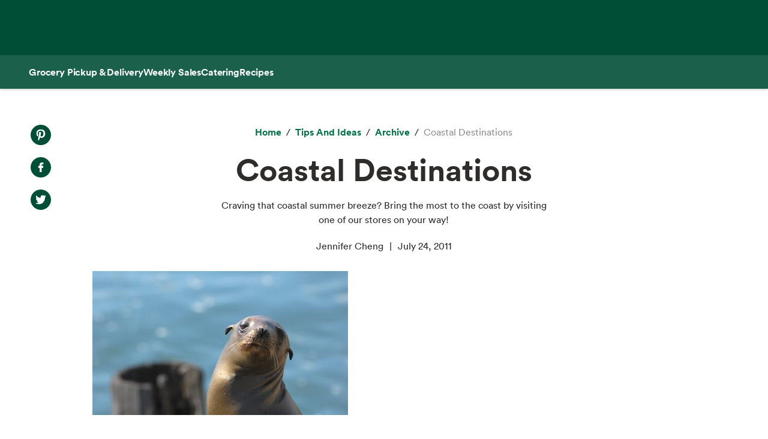

--- FILE ---
content_type: text/html; charset=utf-8
request_url: https://www.wholefoodsmarket.com/tips-and-ideas/archive/coastal-destinations
body_size: 19412
content:
<!DOCTYPE html><html lang="en"><head><meta charSet="utf-8"/><link rel="shortcut icon" sizes="196x196" href="https://m.media-amazon.com/images/S/assets.wholefoodsmarket.com/sales_flyer/img/favicon_196x196.png"/><link rel="apple-touch-icon" sizes="180x180" href="https://m.media-amazon.com/images/S/assets.wholefoodsmarket.com/sales_flyer/img/favicon_180x180.png"/><link rel="apple-touch-icon" sizes="120x120" href="https://m.media-amazon.com/images/S/assets.wholefoodsmarket.com/sales_flyer/img/favicon_120x120.png"/><link rel="icon" sizes="32x32" href="https://m.media-amazon.com/images/S/assets.wholefoodsmarket.com/sales_flyer/img/favicon_32x32.png"/><link rel="icon" sizes="16x16" href="https://m.media-amazon.com/images/S/assets.wholefoodsmarket.com/sales_flyer/img/favicon_16x16.png"/><meta name="viewport" content="width=device-width, initial-scale=1, maximum-scale=1, user-scalable=0"/><meta property="og:image" content="https://m.media-amazon.com/images/S/assets.wholefoodsmarket.com//content/5b/30/bb262705ae0256e8aa0945c1a814/baby-seal.jpg"/><meta name="twitter:image" content="https://m.media-amazon.com/images/S/assets.wholefoodsmarket.com//content/5b/30/bb262705ae0256e8aa0945c1a814/baby-seal.jpg"/><meta property="og:image:alt" content="Whole Foods Market logo with an assortment of fruits and vegetables"/><meta name="twitter:image:alt" content="Whole Foods Market logo with an assortment of fruits and vegetables"/><meta property="og:title" content="Coastal Destinations | Whole Foods Market"/><meta name="twitter:title" content="Coastal Destinations | Whole Foods Market"/><meta name="description" content="Craving that coastal summer breeze? Bring the most to the coast by visiting one of our stores on your way!"/><meta property="og:description" content="Craving that coastal summer breeze? Bring the most to the coast by visiting one of our stores on your way!"/><meta name="twitter:description" content="Craving that coastal summer breeze? Bring the most to the coast by visiting one of our stores on your way!"/><meta property="og:site_name" content="Whole Foods Market"/><meta name="twitter:site" content="@WholeFoods"/><meta property="og:url" content="https://www.wholefoodsmarket.com/tips-and-ideas/archive/coastal-destinations"/><link rel="canonical" href="https://www.wholefoodsmarket.com/tips-and-ideas/archive/coastal-destinations"/><title>Coastal Destinations | Whole Foods Market</title><meta name="next-head-count" content="28"/><meta name="csp-nonce" content="MWNmYjhhODUtNDM0ZS00YjA4LTk3NDktOTcwYjQyZTJkYzU1"/><script src="/wfm-web-assets/__ENV.js" nonce="MWNmYjhhODUtNDM0ZS00YjA4LTk3NDktOTcwYjQyZTJkYzU1"></script><link nonce="MWNmYjhhODUtNDM0ZS00YjA4LTk3NDktOTcwYjQyZTJkYzU1" rel="preload" href="/_next/static/css/74e2b670b848e73a.css" as="style"/><link nonce="MWNmYjhhODUtNDM0ZS00YjA4LTk3NDktOTcwYjQyZTJkYzU1" rel="stylesheet" href="/_next/static/css/74e2b670b848e73a.css" data-n-g=""/><noscript data-n-css="MWNmYjhhODUtNDM0ZS00YjA4LTk3NDktOTcwYjQyZTJkYzU1"></noscript><script defer="" nonce="MWNmYjhhODUtNDM0ZS00YjA4LTk3NDktOTcwYjQyZTJkYzU1" nomodule="" src="/_next/static/chunks/polyfills-c67a75d1b6f99dc8.js"></script><script src="/_next/static/chunks/webpack-de2e75d8156f90ce.js" nonce="MWNmYjhhODUtNDM0ZS00YjA4LTk3NDktOTcwYjQyZTJkYzU1" defer=""></script><script src="/_next/static/chunks/framework-fee8a7e75612eda8.js" nonce="MWNmYjhhODUtNDM0ZS00YjA4LTk3NDktOTcwYjQyZTJkYzU1" defer=""></script><script src="/_next/static/chunks/main-58b77580d4eef469.js" nonce="MWNmYjhhODUtNDM0ZS00YjA4LTk3NDktOTcwYjQyZTJkYzU1" defer=""></script><script src="/_next/static/chunks/pages/_app-8e34478898b0c65d.js" nonce="MWNmYjhhODUtNDM0ZS00YjA4LTk3NDktOTcwYjQyZTJkYzU1" defer=""></script><script src="/_next/static/chunks/8066-126360797345fd9d.js" nonce="MWNmYjhhODUtNDM0ZS00YjA4LTk3NDktOTcwYjQyZTJkYzU1" defer=""></script><script src="/_next/static/chunks/2004-a2d2271198048442.js" nonce="MWNmYjhhODUtNDM0ZS00YjA4LTk3NDktOTcwYjQyZTJkYzU1" defer=""></script><script src="/_next/static/chunks/8091-8133287cd919a3a3.js" nonce="MWNmYjhhODUtNDM0ZS00YjA4LTk3NDktOTcwYjQyZTJkYzU1" defer=""></script><script src="/_next/static/chunks/pages/%5B...content%5D-671ea116eb07dfcf.js" nonce="MWNmYjhhODUtNDM0ZS00YjA4LTk3NDktOTcwYjQyZTJkYzU1" defer=""></script><script src="/_next/static/Z0iOY_hjILDV5BsGTc7Ak/_buildManifest.js" nonce="MWNmYjhhODUtNDM0ZS00YjA4LTk3NDktOTcwYjQyZTJkYzU1" defer=""></script><script src="/_next/static/Z0iOY_hjILDV5BsGTc7Ak/_ssgManifest.js" nonce="MWNmYjhhODUtNDM0ZS00YjA4LTk3NDktOTcwYjQyZTJkYzU1" defer=""></script></head><body><noscript><iframe src="https://www.googletagmanager.com/ns.html?id=GTM-PCC8HFHD" height="0" width="0" style="display:none;visibility:hidden" sandbox></iframe></noscript><div id="__next"><header class="sticky top-0 z-[100] overflow-x-clip" id="header"><a href="#main-content" class="w-skip-link" data-testid="skip-link"><span>Skip main navigation</span></a><nav aria-label="main navigation" class="bg-chard desktop:top-0 transition-transform"><div role="status" class="h-[92px] w-full"></div></nav></header><div class="bg-kale"><div class="h-[56px] !bg-subnav !text-salt shadow-reveal-4 mobile:hidden tablet:hidden" id="subheader"><div class="bds--heading-5 m-auto flex h-[56px] max-w-content items-center gap-12 px-12"><a class="flex items-center !text-salt !hover:text-kewpie !focus:text-kewpie !active:text-hummus !active:underline [&amp;&gt;svg&gt;path]:fill-white [&amp;&gt;svg&gt;path]:text-white" target="_self" data-csa-c-content-id="Grocery Pickup &amp; Delivery" data-csa-c-slot-id="Global Nav" data-csa-c-type="subheader" aria-disabled="false" aria-label="Grocery Pickup &amp; Delivery" href="/grocery?ref_=US_TRF_ALL_UFG_WFM_REFER_0472746"><div class="hover:underline focus:underline">Grocery Pickup &amp; Delivery</div></a><a class="flex items-center !text-salt !hover:text-kewpie !focus:text-kewpie !active:text-hummus !active:underline [&amp;&gt;svg&gt;path]:fill-white [&amp;&gt;svg&gt;path]:text-white" target="_self" data-csa-c-content-id="Weekly Sales" data-csa-c-slot-id="Global Nav" data-csa-c-type="subheader" aria-disabled="false" aria-label="Weekly Sales" href="/sales-flyer"><div class="hover:underline focus:underline">Weekly Sales</div></a><a class="flex items-center !text-salt !hover:text-kewpie !focus:text-kewpie !active:text-hummus !active:underline [&amp;&gt;svg&gt;path]:fill-white [&amp;&gt;svg&gt;path]:text-white" target="_self" data-csa-c-content-id="Catering" data-csa-c-slot-id="Global Nav" data-csa-c-type="subheader" aria-disabled="false" aria-label="Catering" href="/catering"><div class="hover:underline focus:underline">Catering</div></a><a class="flex items-center !text-salt !hover:text-kewpie !focus:text-kewpie !active:text-hummus !active:underline [&amp;&gt;svg&gt;path]:fill-white [&amp;&gt;svg&gt;path]:text-white" target="_self" data-csa-c-content-id="Recipes" data-csa-c-slot-id="Global Nav" data-csa-c-type="subheader" aria-disabled="false" aria-label="Recipes" href="/recipes"><div class="hover:underline focus:underline">Recipes</div></a></div></div><div class="w-full bg-chard pb-2 mobile:px-4 tablet:px-8 desktop:hidden transition-padding"><div class="relative z-[99]"><div class="flex"><form class="!mb-0 flex w-full items-center justify-between rounded-3xl bg-salt px-4 py-2 bg-salt focus-within:outline focus-within:-outline-offset-4 focus-within:outline-blue-700"><input aria-controls="search-results-modal" aria-expanded="false" aria-haspopup="true" aria-label="Search" aria-describedby="search-results-status" class="bds--body-1 placeholder:bds--body-1 w-[90%] !p-0 !outline-none placeholder:text-oyster focus:outline-none bg-salt" data-testid="search-input" maxLength="256" name="search" placeholder="" role="combobox" type="text" autoComplete="off" value=""/><div class="flex items-center pl-1"><button aria-label="Submit Search" type="submit"><svg width="18" height="18" fill="none" xmlns="http://www.w3.org/2000/svg"><path fill-rule="evenodd" clip-rule="evenodd" d="M2 7a5 5 0 1 1 10 0A5 5 0 0 1 2 7Zm5-7a7 7 0 1 0 4.192 12.606l5.1 5.101a1 1 0 1 0 1.415-1.414l-5.1-5.1A7 7 0 0 0 7 0Z" fill="#004E36"></path></svg></button></div></form></div></div></div><div class="transition bg-subnav top-[85px]"><div class="flex w-full items-center justify-between bg-subnav py-2 desktop:!hidden"><button type="button" class="cursor-pointer flex w-full items-center justify-between px-12 py-2 mobile:px-4 tablet:px-8" aria-label="Select a store" data-csa-c-content-id="Whole Foods Market" data-csa-c-slot-id="Global Nav" data-csa-c-type="header"><div class="flex flex-col gap-2"><div class="h-4 w-20 animate-pulse rounded-full bg-gray-200"></div><div class="h-4 w-24 animate-pulse rounded-full bg-gray-200"></div></div><svg width="24" height="24" fill="none" xmlns="http://www.w3.org/2000/svg" class="[&amp;&gt;*]:fill-white [&amp;&gt;*]:text-white"><path fill-rule="evenodd" clip-rule="evenodd" d="M9.293 6.293a1 1 0 0 0 0 1.414L13.586 12l-4.293 4.293a1 1 0 1 0 1.414 1.414l5-5a1 1 0 0 0 0-1.414l-5-5a1 1 0 0 0-1.414 0Z" fill="#004E36"></path></svg></button></div></div><div><div class="mobile:hidden tablet:hidden"><div aria-hidden="true" class="modal micromodal-slide" data-testid="shipping-info-overlay-1" id="shipping-info-overlay-1"><div tabindex="-1" class="modal--overlay" data-micromodal-close="true"><div aria-modal="true" class="modal--container" role="dialog"><button aria-label="Close Dialog" class="modal--close w-link" data-micromodal-close="true" data-testid="close" type="button">Close</button><div class="modal--content" id="shipping-info-overlay-1-content"><div class="mobile:overflow-y-auto mobile:px-4 mobile:pb-24"><h3 class="bds--heading-3 pb-2 text-squid-ink">Want to ship to a different address?</h3><p class="bds--body-1 text-squid-ink">Change your shipping address when you check out on Amazon.</p></div></div></div></div></div></div><div class="fixed z-[200] desktop:hidden"></div></div><div class="desktop:hidden"><div class="fixed top-0 z-[200] left-0"></div></div><div class="w-shopping-list-wrapper"></div><div class="w-pie--clickable-underlay" data-testid="clickable-underlay" data-csa-c-content-id="Clickout" data-csa-c-type="click"></div><span style="position:absolute;border:0;width:1px;height:1px;padding:0;margin:-1px;overflow:hidden;clip:rect(0, 0, 0, 0);white-space:nowrap;word-wrap:normal"><h2 id="radix-:R1d5cmH1:">Side sheet</h2></span></div><div role="region" aria-label="Notifications (F8)" tabindex="-1" style="pointer-events:none"><ol tabindex="-1" class="fixed right-2 top-[100px] z-[9999] mobile:inset-x-0 mobile:bottom-0 mobile:top-[unset] mobile:m-6"></ol></div><div style="opacity:1" data-testid="global-alert-bar-dismissed"></div><main id="main-content" class="main-content m-auto max-w-content"><div class="w-cms--body"><div class="w-cms--standard-article"><section class="w-cms-grid"><div class="w-cms--article__share-tools-desktop"><nav class="w-cms-component w-cms--social-media-icons vertical left top " aria-label="social media menu"><ul><li><a href="http://www.pinterest.com/pin/create/bookmarklet/?url=https://www.wholefoodsmarket.com&amp;media=&amp;is_video=false&amp;description=" target="_blank" class="pinterest" rel="noopener noreferrer" data-csa-c-content-id="Pintrest" data-csa-c-slot-id="Social Media Menu" data-csa-c-type="icon"><span class="w-visually-hidden">Pinterest. Opens in a new tab.</span></a></li><li><a href="https://www.facebook.com/sharer/sharer.php?u=https://www.wholefoodsmarket.com" target="_blank" class="facebook" rel="noopener noreferrer" data-csa-c-content-id="Facebook" data-csa-c-slot-id="Social Media Menu" data-csa-c-type="icon"><span class="w-visually-hidden">Facebook. Opens in a new tab.</span></a></li><li><a href="https://twitter.com/share?url=https://www.wholefoodsmarket.com&amp;text=" target="_blank" class="twitter" rel="noopener noreferrer" data-csa-c-content-id="X" data-csa-c-slot-id="Social Media Menu" data-csa-c-type="icon"><span class="w-visually-hidden">X. Opens in a new tab.</span></a></li></ul></nav></div><div class="w-cms--article__title"><nav aria-label="Breadcrumb" class="w-breadcrumb" data-testid="breadcrumb-group"><ol class="hidden" data-testid="show-on-mobile"><li><button aria-label="expand all breadcrumbs" class="w-button w-button--link w-breadcrumb-mobile_expand" data-testid="expand-breadcrumbs-mobile" type="button"></button></li><li data-testid="breadcrumb-item" data-csa-c-content-id="archive" data-csa-c-slot-id="breadcrumb_group" data-csa-c-type="breadcrumb"><div class="inline-flex" data-testid="spa-breadcrumb"><a class="flex items-center text-kale hover:text-avocado focus:text-avocado active:text-chard active:underline" target="_self" aria-disabled="false" aria-label="archive" href="/tips-and-ideas/archive"><div class="hover:underline focus:underline">archive</div></a></div></li><li data-testid="breadcrumb-item" data-csa-c-content-id="Coastal Destinations" data-csa-c-slot-id="breadcrumb_group" data-csa-c-type="breadcrumb"><span class="text-oyster" aria-current="page">Coastal Destinations</span></li></ol><ol class="" data-testid="hide-on-mobile"><li data-testid="breadcrumb-item" data-csa-c-content-id="Home" data-csa-c-slot-id="breadcrumb_group" data-csa-c-type="breadcrumb"><div class="inline-flex" data-testid="spa-breadcrumb"><a class="flex items-center text-kale hover:text-avocado focus:text-avocado active:text-chard active:underline" target="_self" aria-disabled="false" aria-label="Home" href="/"><div class="hover:underline focus:underline">Home</div></a></div></li><li data-testid="breadcrumb-item" data-csa-c-content-id="Tips and Ideas" data-csa-c-slot-id="breadcrumb_group" data-csa-c-type="breadcrumb"><div class="inline-flex" data-testid="spa-breadcrumb"><a class="flex items-center text-kale hover:text-avocado focus:text-avocado active:text-chard active:underline" target="_self" aria-disabled="false" aria-label="Tips and Ideas" href="/tips-and-ideas"><div class="hover:underline focus:underline">Tips and Ideas</div></a></div></li><li data-testid="breadcrumb-item" data-csa-c-content-id="archive" data-csa-c-slot-id="breadcrumb_group" data-csa-c-type="breadcrumb"><div class="inline-flex" data-testid="spa-breadcrumb"><a class="flex items-center text-kale hover:text-avocado focus:text-avocado active:text-chard active:underline" target="_self" aria-disabled="false" aria-label="archive" href="/tips-and-ideas/archive"><div class="hover:underline focus:underline">archive</div></a></div></li><li data-testid="breadcrumb-item" data-csa-c-content-id="Coastal Destinations" data-csa-c-slot-id="breadcrumb_group" data-csa-c-type="breadcrumb"><span class="text-oyster" aria-current="page">Coastal Destinations</span></li></ol></nav><h1 class="w-cms--font-hero__sans">Coastal Destinations</h1><p>Craving that coastal summer breeze? Bring the most to the coast by visiting one of our stores on your way!</p><ul class="w-cms--article-meta" data-testid="w-cms-article-wrapper"><li>Jennifer Cheng</li><li>July 24, 2011</li></ul><div class="w-cms--article__share-tools-tablet"><nav class="w-cms-component w-cms--social-media-icons horizontal center top " aria-label="social media menu"><ul><li><a href="http://www.pinterest.com/pin/create/bookmarklet/?url=https://www.wholefoodsmarket.com&amp;media=&amp;is_video=false&amp;description=" target="_blank" class="pinterest" rel="noopener noreferrer" data-csa-c-content-id="Pintrest" data-csa-c-slot-id="Social Media Menu" data-csa-c-type="icon"><span class="w-visually-hidden">Pinterest. Opens in a new tab.</span></a></li><li><a href="https://www.facebook.com/sharer/sharer.php?u=https://www.wholefoodsmarket.com" target="_blank" class="facebook" rel="noopener noreferrer" data-csa-c-content-id="Facebook" data-csa-c-slot-id="Social Media Menu" data-csa-c-type="icon"><span class="w-visually-hidden">Facebook. Opens in a new tab.</span></a></li><li><a href="https://twitter.com/share?url=https://www.wholefoodsmarket.com&amp;text=" target="_blank" class="twitter" rel="noopener noreferrer" data-csa-c-content-id="X" data-csa-c-slot-id="Social Media Menu" data-csa-c-type="icon"><span class="w-visually-hidden">X. Opens in a new tab.</span></a></li></ul></nav></div></div></section><section class="w-cms-grid w-cms--article__hero"><div class="w-cms--article__hero-image"><picture><source data-testid="image-srcSet-urlMobile" media="(max-width: 767px)" srcSet="https://m.media-amazon.com/images/S/assets.wholefoodsmarket.com//content/5b/30/bb262705ae0256e8aa0945c1a814/baby-seal._TTW_._CR0,21,426,239_.jpg"/><source data-testid="image-srcSet-urlTablet" media="(max-width: 1024px)" srcSet="https://m.media-amazon.com/images/S/assets.wholefoodsmarket.com//content/5b/30/bb262705ae0256e8aa0945c1a814/baby-seal._TTW_._CR0,21,426,240_.jpg"/><img alt="" aria-hidden="true" data-testid="image-srcSet-urlDesktop" src="https://m.media-amazon.com/images/S/assets.wholefoodsmarket.com//content/5b/30/bb262705ae0256e8aa0945c1a814/baby-seal._TTW_._CR0,21,426,240_.jpg"/></picture></div></section></div><article><div class="w-cms--article-component"><div class="w-cms-grid w-cms--article-component"><div class="w-cms-richtext"><p><i></div></div></div><div class="w-cms--article-component"><div class="w-cms-component w-cms--image-with-caption right"><figure class="w-cms-grid"><picture><source data-testid="image-srcSet-urlMobile" media="(max-width: 767px)" srcSet="https://m.media-amazon.com/images/S/assets.wholefoodsmarket.com//content/aa/78/e9dbc1ab15a63351b4684a6c0b23/baby-seal1-0._TTW_._CR0,0,426,282_.jpg"/><source data-testid="image-srcSet-urlTablet" media="(max-width: 1024px)" srcSet="https://m.media-amazon.com/images/S/assets.wholefoodsmarket.com//content/aa/78/e9dbc1ab15a63351b4684a6c0b23/baby-seal1-0._TTW_._CR0,0,426,282_.jpg"/><img alt="" aria-hidden="true" data-testid="image-srcSet-urlDesktop" src="https://m.media-amazon.com/images/S/assets.wholefoodsmarket.com//content/aa/78/e9dbc1ab15a63351b4684a6c0b23/baby-seal1-0._TTW_._CR0,0,426,282_.jpg"/></picture></figure></div></div><section class="w-cms-grid w-cms--article-component"><div class="w-cms-richtext">Traveling on vacation this summer? &nbsp;Don’t forget that many of <a href=https://wholefoodsmarket.com/stores/ target=_blank class='w-link' rel='noopener noreferrer' data-csa-c-content-id='our stores' data-csa-c-slot-id='Hyperlink' data-csa-c-type='link'><span>our stores</span><span class="sr-only"> opens in a new tab</span></a> are around the corner from some of your<a href=http://blog.wholefoodsmarket.com/category/vacation-stores/ target=_blank class='w-link' rel='noopener noreferrer' data-csa-c-content-id=' favorite summer destinations' data-csa-c-slot-id='Hyperlink' data-csa-c-type='link'><span> favorite summer destinations</span><span class="sr-only"> opens in a new tab</span></a>!</i>Does a summer breeze make YOU feel fine? (If you’ve got a certain early 70’s soft rock song stuck in your head now, we’re on the same wavelength!) The salty summer breeze from coastal waters is enough to make anyone feel great. Here are some cities by the coast that make us want to sing!How can you make sure to hit the coast with the most awesome snacks, drinks and supplies? Check out <a href=https://wholefoodsmarket.com/stores/ target=_blank class='w-link' rel='noopener noreferrer' data-csa-c-content-id='this list of Whole Foods Markets' data-csa-c-slot-id='Hyperlink' data-csa-c-type='link'><span>this list of Whole Foods Markets</span><span class="sr-only"> opens in a new tab</span></a> to see which of our stores are en route!</p><h3 className="w-cms--body__heading"><b>Portland, ME</b></h3><p>Located on a peninsula that juts out into Casco Bay, Portland has the best of Maine’s forest-covered mountains <i>and</i> its gorgeous rugged coast. If it’s trolleys you love, take a short drive to Kennebunkport’s <a href=http://www.trolleymuseum.org/ target=_blank class='w-link' rel='noopener noreferrer' data-csa-c-content-id='Seashore Trolley Museum' data-csa-c-slot-id='Hyperlink' data-csa-c-type='link'><span>Seashore Trolley Museum</span><span class="sr-only"> opens in a new tab</span></a> to see over 250 transit vehicles from all over North America. Visiting Maine for succulent lobster and stately lighthouses? Try going on <a href=http://www.mainefoodietours.com/ target=_blank class='w-link' rel='noopener noreferrer' data-csa-c-content-id='a food tour' data-csa-c-slot-id='Hyperlink' data-csa-c-type='link'><span>a food tour</span><span class="sr-only"> opens in a new tab</span></a> (by foot or by trolley; choose tours centered around sampling foods, the farmer’s market or even chocolate!) or take <a href=http://www.portlanddiscovery.com/tours/lighthouse-lovers-cruise/ target=_blank class='w-link' rel='noopener noreferrer' data-csa-c-content-id='a lighthouse cruise' data-csa-c-slot-id='Hyperlink' data-csa-c-type='link'><span>a lighthouse cruise</span><span class="sr-only"> opens in a new tab</span></a> around Casco Bay’s harbor and inner islands for views of lighthouses, forts, lobster boats and seals. Portland is also part of a business corridor between New York and Atlantic Canada; you can see the history behind this economic hub by taking a <a href=http://portlandlandmarks.org/events-tours/Walking.php target=_blank class='w-link' rel='noopener noreferrer' data-csa-c-content-id='walking tour along the Old Port' data-csa-c-slot-id='Hyperlink' data-csa-c-type='link'><span>walking tour along the Old Port</span><span class="sr-only"> opens in a new tab</span></a>.<b></b></p></div></section><div class="w-cms--article-component"><div class="w-cms-component w-cms--image-with-caption right"><figure class="w-cms-grid"><picture><source data-testid="image-srcSet-urlMobile" media="(max-width: 767px)" srcSet="https://m.media-amazon.com/images/S/assets.wholefoodsmarket.com//content/8f/67/0036f14d2c2e19266a9bad819934/portland-0._TTW_._CR0,0,482,294_.jpg"/><source data-testid="image-srcSet-urlTablet" media="(max-width: 1024px)" srcSet="https://m.media-amazon.com/images/S/assets.wholefoodsmarket.com//content/8f/67/0036f14d2c2e19266a9bad819934/portland-0._TTW_._CR0,0,482,294_.jpg"/><img alt="" aria-hidden="true" data-testid="image-srcSet-urlDesktop" src="https://m.media-amazon.com/images/S/assets.wholefoodsmarket.com//content/8f/67/0036f14d2c2e19266a9bad819934/portland-0._TTW_._CR0,0,482,294_.jpg"/></picture></figure></div></div><section class="w-cms-grid w-cms--article-component"><div class="w-cms-richtext"><p><b>Local Whole Foods Market: </b><a href=https://wholefoodsmarket.com/stores/portland-me/ target=_blank class='w-link' rel='noopener noreferrer' data-csa-c-content-id='Portland' data-csa-c-slot-id='Hyperlink' data-csa-c-type='link'><span>Portland</span><span class="sr-only"> opens in a new tab</span></a></p><h3 className="w-cms--body__heading"><b>Santa Cruz, CA</b></h3><p>A beautiful city by the <a href=http://www.cityofsantacruz.com/index.aspx?page=989 target=_blank class='w-link' rel='noopener noreferrer' data-csa-c-content-id='beach' data-csa-c-slot-id='Hyperlink' data-csa-c-type='link'><span>beach</span><span class="sr-only"> opens in a new tab</span></a>! Just off of California’s legendary Highway 1 (known for running along the stunning coastline), Santa Cruz has plenty of activities that showcase the scenery. Find opportunities for shopping, dining and fun on the <a href=http://www.cityofsantacruz.com/Modules/ShowDocument.aspx?documentid=14609 target=_blank class='w-link' rel='noopener noreferrer' data-csa-c-content-id='Santa Cruz Wharf' data-csa-c-slot-id='Hyperlink' data-csa-c-type='link'><span>Santa Cruz Wharf</span><span class="sr-only"> opens in a new tab</span></a> or find amusement park thrills on the <a href=http://www.beachboardwalk.com/ target=_blank class='w-link' rel='noopener noreferrer' data-csa-c-content-id='Santa Cruz Boardwalk' data-csa-c-slot-id='Hyperlink' data-csa-c-type='link'><span>Santa Cruz Boardwalk</span><span class="sr-only"> opens in a new tab</span></a>, which used to be known as “The Coney Island of the West.” Visit <a href=http://montereybay.noaa.gov/ target=_blank class='w-link' rel='noopener noreferrer' data-csa-c-content-id='Monterey Bay National Marine Sanctuary' data-csa-c-slot-id='Hyperlink' data-csa-c-type='link'><span>Monterey Bay National Marine Sanctuary</span><span class="sr-only"> opens in a new tab</span></a>, a federally protected marine area known as “The Serengeti of the Sea” for its diverse marine ecosystems. You’ll stand a good chance of spotting seals, sea otters <a href=http://www.cityofsantacruz.com/index.aspx?page=665 target=_blank class='w-link' rel='noopener noreferrer' data-csa-c-content-id='and more' data-csa-c-slot-id='Hyperlink' data-csa-c-type='link'><span>and more</span><span class="sr-only"> opens in a new tab</span></a>!<b></b></p></div></section><div class="w-cms--article-component"><div class="w-cms-component w-cms--image-with-caption right"><figure class="w-cms-grid"><picture><source data-testid="image-srcSet-urlMobile" media="(max-width: 767px)" srcSet="https://m.media-amazon.com/images/S/assets.wholefoodsmarket.com//content/d9/92/e1d3816c3947ba10b1033bbbfa27/santa-curz-0._TTW_._CR0,0,604,401_._SR580,385_._QL100_.jpg"/><source data-testid="image-srcSet-urlTablet" media="(max-width: 1024px)" srcSet="https://m.media-amazon.com/images/S/assets.wholefoodsmarket.com//content/d9/92/e1d3816c3947ba10b1033bbbfa27/santa-curz-0._TTW_._CR0,0,604,401_._SR480,319_._QL100_.jpg"/><img alt="" aria-hidden="true" data-testid="image-srcSet-urlDesktop" src="https://m.media-amazon.com/images/S/assets.wholefoodsmarket.com//content/d9/92/e1d3816c3947ba10b1033bbbfa27/santa-curz-0._TTW_._CR0,0,604,401_.jpg"/></picture></figure></div></div><section class="w-cms-grid w-cms--article-component"><div class="w-cms-richtext"><p><b>Local Whole Foods Market: </b><a href=https://wholefoodsmarket.com/stores/santacruz/ target=_blank class='w-link' rel='noopener noreferrer' data-csa-c-content-id='Santa Cruz' data-csa-c-slot-id='Hyperlink' data-csa-c-type='link'><span>Santa Cruz</span><span class="sr-only"> opens in a new tab</span></a><b></b></p><h3 className="w-cms--body__heading"><b>Monterey, CA</b></h3><p>Another gorgeous California city, Monterey also offers great opportunities for sealife-spotting! Inspiring conservation of the oceans, the <a href=http://www.montereybayaquarium.org/ target=_blank class='w-link' rel='noopener noreferrer' data-csa-c-content-id='Monterey Bay Aquarium' data-csa-c-slot-id='Hyperlink' data-csa-c-type='link'><span>Monterey Bay Aquarium</span><span class="sr-only"> opens in a new tab</span></a> features open ocean exhibits, adventures and even performances. (And did you know that we partner with the <a href=http://www.montereybayaquarium.org/cr/seafoodwatch.aspx target=_blank class='w-link' rel='noopener noreferrer' data-csa-c-content-id='Monterey Bay Aquarium’s Seafood Watch' data-csa-c-slot-id='Hyperlink' data-csa-c-type='link'><span>Monterey Bay Aquarium’s Seafood Watch</span><span class="sr-only"> opens in a new tab</span></a> for some of <a href=https://www.wholefoodsmarket.com/seafood-ratings/ target=_blank class='w-link' rel='noopener noreferrer' data-csa-c-content-id='our seafood sustainability ratings' data-csa-c-slot-id='Hyperlink' data-csa-c-type='link'><span>our seafood sustainability ratings</span><span class="sr-only"> opens in a new tab</span></a>?) You can also <a href=http://www.southbaysurfriders.com/ target=_blank class='w-link' rel='noopener noreferrer' data-csa-c-content-id='learn to surf' data-csa-c-slot-id='Hyperlink' data-csa-c-type='link'><span>learn to surf</span><span class="sr-only"> opens in a new tab</span></a> on Carmel Beach, shop on the historic waterfront of <a href=http://www.canneryrow.com/ target=_blank class='w-link' rel='noopener noreferrer' data-csa-c-content-id='Cannery Row' data-csa-c-slot-id='Hyperlink' data-csa-c-type='link'><span>Cannery Row</span><span class="sr-only"> opens in a new tab</span></a>, <a href=http://www.montereybaykayaks.com/monterey_bay/ target=_blank class='w-link' rel='noopener noreferrer' data-csa-c-content-id='kayak' data-csa-c-slot-id='Hyperlink' data-csa-c-type='link'><span>kayak</span><span class="sr-only"> opens in a new tab</span></a> amidst frolicking sea lions, or stop by <a href=http://www.ci.pg.ca.us/lighthouse/default.htm target=_blank class='w-link' rel='noopener noreferrer' data-csa-c-content-id='Point Pinos Lighthouse' data-csa-c-slot-id='Hyperlink' data-csa-c-type='link'><span>Point Pinos Lighthouse</span><span class="sr-only"> opens in a new tab</span></a> in nearby Pacific Grove to see the oldest continuously operating lighthouse on the West Coast.<b></b></p></div></section><div class="w-cms--article-component"><div class="w-cms-component w-cms--image-with-caption right"><figure class="w-cms-grid"><picture><source data-testid="image-srcSet-urlMobile" media="(max-width: 767px)" srcSet="https://m.media-amazon.com/images/S/assets.wholefoodsmarket.com//content/6a/f8/72e244daeca3963bc05b75282d3a/monterey-0._TTW_._CR0,0,504,604_.jpg"/><source data-testid="image-srcSet-urlTablet" media="(max-width: 1024px)" srcSet="https://m.media-amazon.com/images/S/assets.wholefoodsmarket.com//content/6a/f8/72e244daeca3963bc05b75282d3a/monterey-0._TTW_._CR0,0,504,604_.jpg"/><img alt="" aria-hidden="true" data-testid="image-srcSet-urlDesktop" src="https://m.media-amazon.com/images/S/assets.wholefoodsmarket.com//content/6a/f8/72e244daeca3963bc05b75282d3a/monterey-0._TTW_._CR0,0,504,604_.jpg"/></picture></figure></div></div><section class="w-cms-grid w-cms--article-component"><div class="w-cms-richtext"><p><b>Local Whole Foods Market: </b><a href=https://wholefoodsmarket.com/stores/monterey/ target=_blank class='w-link' rel='noopener noreferrer' data-csa-c-content-id='Monterey' data-csa-c-slot-id='Hyperlink' data-csa-c-type='link'><span>Monterey</span><span class="sr-only"> opens in a new tab</span></a><b></b></p><h3 className="w-cms--body__heading"><b>Houston, TX</b></h3><p>Parts of Texas are often referred to as the Third Coast, the heart of which is Houston (and nearby Galveston). For a taste of space and beyond, visit <a href=http://www.spacecenter.org/ target=_blank class='w-link' rel='noopener noreferrer' data-csa-c-content-id='Space Center Houston' data-csa-c-slot-id='Hyperlink' data-csa-c-type='link'><span>Space Center Houston</span><span class="sr-only"> opens in a new tab</span></a> for behind-the-scenes tours of NASA’s Johnson Space Center. Find island fun at <a href=http://www.moodygardens.com/ target=_blank class='w-link' rel='noopener noreferrer' data-csa-c-content-id='Moody Gardens' data-csa-c-slot-id='Hyperlink' data-csa-c-type='link'><span>Moody Gardens</span><span class="sr-only"> opens in a new tab</span></a>, a destination where you can explore pyramids of knowledge (there’s a <a href=http://moodygardens.com/attractions/rainforest_pyramid/ target=_blank class='w-link' rel='noopener noreferrer' data-csa-c-content-id='Rainforest Pyramid' data-csa-c-slot-id='Hyperlink' data-csa-c-type='link'><span>Rainforest Pyramid</span><span class="sr-only"> opens in a new tab</span></a>, a <a href=http://moodygardens.com/attractions/discovery_museum/ target=_blank class='w-link' rel='noopener noreferrer' data-csa-c-content-id='Discovery Pyramid' data-csa-c-slot-id='Hyperlink' data-csa-c-type='link'><span>Discovery Pyramid</span><span class="sr-only"> opens in a new tab</span></a> and an <a href=http://moodygardens.com/attractions/aquarium_pyramid/ target=_blank class='w-link' rel='noopener noreferrer' data-csa-c-content-id='Aquarium Pyramid' data-csa-c-slot-id='Hyperlink' data-csa-c-type='link'><span>Aquarium Pyramid</span><span class="sr-only"> opens in a new tab</span></a>) or take a dinner cruise on a replica of an <a href=http://www.moodygardens.com/attractions/colonel_paddlewheel_boat/ target=_blank class='w-link' rel='noopener noreferrer' data-csa-c-content-id='1800’s style Paddlewheeler' data-csa-c-slot-id='Hyperlink' data-csa-c-type='link'><span>1800’s style Paddlewheeler</span><span class="sr-only"> opens in a new tab</span></a> in Offats Bayou. Feel like getting out of the heat and finding beauty in the indoors? Try visiting some museums in <a href=http://www.visithoustontexas.com/visitors/multicultural/listing-details?id=23096 target=_blank class='w-link' rel='noopener noreferrer' data-csa-c-content-id='Houston’s Museum District' data-csa-c-slot-id='Hyperlink' data-csa-c-type='link'><span>Houston’s Museum District</span><span class="sr-only"> opens in a new tab</span></a> like <a href=http://www.menil.org/ target=_blank class='w-link' rel='noopener noreferrer' data-csa-c-content-id='The Menil Collection' data-csa-c-slot-id='Hyperlink' data-csa-c-type='link'><span>The Menil Collection</span><span class="sr-only"> opens in a new tab</span></a>, a privately assembled collection that includes tribal, Byzantine and 20<sup>th</sup> century art (including the <a href=http://www.menil.org/visit/twombly.php target=_blank class='w-link' rel='noopener noreferrer' data-csa-c-content-id='Cy Twombly Gallery' data-csa-c-slot-id='Hyperlink' data-csa-c-type='link'><span>Cy Twombly Gallery</span><span class="sr-only"> opens in a new tab</span></a> and <a href=http://www.rothkochapel.org/ target=_blank class='w-link' rel='noopener noreferrer' data-csa-c-content-id='Rothko Chapel' data-csa-c-slot-id='Hyperlink' data-csa-c-type='link'><span>Rothko Chapel</span><span class="sr-only"> opens in a new tab</span></a>).<b></b></p></div></section><div class="w-cms--article-component"><div class="w-cms-component w-cms--image-with-caption right"><figure class="w-cms-grid"><picture><source data-testid="image-srcSet-urlMobile" media="(max-width: 767px)" srcSet="https://m.media-amazon.com/images/S/assets.wholefoodsmarket.com//content/ea/c9/ab0d6432e11995654bdd09e52bac/houston-0._TTW_._CR0,0,600,399_._SR580,386_._QL100_.jpg"/><source data-testid="image-srcSet-urlTablet" media="(max-width: 1024px)" srcSet="https://m.media-amazon.com/images/S/assets.wholefoodsmarket.com//content/ea/c9/ab0d6432e11995654bdd09e52bac/houston-0._TTW_._CR0,0,600,399_._SR480,319_._QL100_.jpg"/><img alt="" aria-hidden="true" data-testid="image-srcSet-urlDesktop" src="https://m.media-amazon.com/images/S/assets.wholefoodsmarket.com//content/ea/c9/ab0d6432e11995654bdd09e52bac/houston-0._TTW_._CR0,0,600,399_.jpg"/></picture></figure></div></div><section class="w-cms-grid w-cms--article-component"><div class="w-cms-richtext"><p><b>Local Whole Foods Markets: </b><a href=https://wholefoodsmarket.com/stores/montrose/ target=_blank class='w-link' rel='noopener noreferrer' data-csa-c-content-id='Montrose' data-csa-c-slot-id='Hyperlink' data-csa-c-type='link'><span>Montrose</span><span class="sr-only"> opens in a new tab</span></a>, <a href=https://wholefoodsmarket.com/stores/bellaire/ target=_blank class='w-link' rel='noopener noreferrer' data-csa-c-content-id='Bellaire' data-csa-c-slot-id='Hyperlink' data-csa-c-type='link'><span>Bellaire</span><span class="sr-only"> opens in a new tab</span></a>, <a href=https://wholefoodsmarket.com/stores/kirby/ target=_blank class='w-link' rel='noopener noreferrer' data-csa-c-content-id='Kirby' data-csa-c-slot-id='Hyperlink' data-csa-c-type='link'><span>Kirby</span><span class="sr-only"> opens in a new tab</span></a>, <a href=https://wholefoodsmarket.com/stores/woodway/ target=_blank class='w-link' rel='noopener noreferrer' data-csa-c-content-id='Woodway' data-csa-c-slot-id='Hyperlink' data-csa-c-type='link'><span>Woodway</span><span class="sr-only"> opens in a new tab</span></a>, <a href=https://wholefoodsmarket.com/stores/wilcrest/ target=_blank class='w-link' rel='noopener noreferrer' data-csa-c-content-id='Wilcrest' data-csa-c-slot-id='Hyperlink' data-csa-c-type='link'><span>Wilcrest</span><span class="sr-only"> opens in a new tab</span></a><b></b><b></b>What are your favorite cities by the coast? Let us know so we can get our summer breeze on!</p></div></section></article></div><section class="w-cms-component w-cms-grid w-cms--explore-more"><h2 class="w-cms--font-headline__serif">Explore More</h2><div class="w-cms--explore__tile__content_block"><div class="w-cms--explore__tile"><div class="w-cms--explore__tile__content"><a class="w-cms--explore__tile__link" href="/healthy-eating/meal-plans/mighty-good-bowls-meal-plan" target="_self" data-testid="w-cms--explore__tile__link"><picture><source data-testid="image-srcSet-urlMobile" media="(max-width: 767px)" srcSet="https://m.media-amazon.com/images/S/assets.wholefoodsmarket.com//content/86/de/ccb675414fb5a641f1d80d9a465a/protein-bowls-with-quinoa-and-sprouted-lentils-recipe.jpg"/><source data-testid="image-srcSet-urlTablet" media="(max-width: 1024px)" srcSet="https://m.media-amazon.com/images/S/assets.wholefoodsmarket.com//content/86/de/ccb675414fb5a641f1d80d9a465a/protein-bowls-with-quinoa-and-sprouted-lentils-recipe.jpg"/><img alt="Image of protein bowl with quinoa, chicken, avocado, kale and lentils, garnished with lemon." data-testid="image-srcSet-urlDesktop" src="https://m.media-amazon.com/images/S/assets.wholefoodsmarket.com//content/86/de/ccb675414fb5a641f1d80d9a465a/protein-bowls-with-quinoa-and-sprouted-lentils-recipe.jpg"/></picture><h3 class="w-cms--font-body__explore"><span class="w-cms--font-body__explore_span">Mighty Bowls Meal Plan</span></h3></a></div></div><div class="w-cms--explore__tile"><div class="w-cms--explore__tile__content"><a class="w-cms--explore__tile__link" href="/departments/meat/air-chilled-chicken" target="_self" data-testid="w-cms--explore__tile__link"><picture><source data-testid="image-srcSet-urlMobile" media="(max-width: 767px)" srcSet="https://m.media-amazon.com/images/S/assets.wholefoodsmarket.com//content/1b/c7/b172c68b41ca858d505d97572d60/air-chilled-chicken-hero.jpg"/><source data-testid="image-srcSet-urlTablet" media="(max-width: 1024px)" srcSet="https://m.media-amazon.com/images/S/assets.wholefoodsmarket.com//content/1b/c7/b172c68b41ca858d505d97572d60/air-chilled-chicken-hero.jpg"/><img alt="" aria-hidden="true" data-testid="image-srcSet-urlDesktop" src="https://m.media-amazon.com/images/S/assets.wholefoodsmarket.com//content/1b/c7/b172c68b41ca858d505d97572d60/air-chilled-chicken-hero.jpg"/></picture><h3 class="w-cms--font-body__explore"><span class="w-cms--font-body__explore_span">Everything You Need to Know About Our Air-Chilled Chicken</span></h3></a></div></div><div class="w-cms--explore__tile"><div class="w-cms--explore__tile__content"><a class="w-cms--explore__tile__link" href="/site-information/eu-us-privacy-shield-notice-archived" target="_self" data-testid="w-cms--explore__tile__link"><picture><source data-testid="image-srcSet-urlMobile" media="(max-width: 767px)" srcSet="https://assets.wholefoodsmarket.com/static_pages/img-placeholder-explore-more.png"/><source data-testid="image-srcSet-urlTablet" media="(max-width: 1024px)" srcSet="https://assets.wholefoodsmarket.com/static_pages/img-placeholder-explore-more.png"/><img alt="" aria-hidden="true" data-testid="image-srcSet-urlDesktop" src="https://assets.wholefoodsmarket.com/static_pages/img-placeholder-explore-more.png"/></picture><h3 class="w-cms--font-body__explore"><span class="w-cms--font-body__explore_span">Whole Foods Market EU-U.S. Privacy Shield Notice Archived</span></h3></a></div></div><div class="w-cms--explore__tile"><div class="w-cms--explore__tile__content"><a class="w-cms--explore__tile__link" href="/tips-and-ideas/winter/instant-pot-comfort-food" target="_self" data-testid="w-cms--explore__tile__link"><picture><source data-testid="image-srcSet-urlMobile" media="(max-width: 767px)" srcSet="https://m.media-amazon.com/images/S/assets.wholefoodsmarket.com//content/98/47/1638d1a14436a8510906dec21454/3-instant-pot-recipes-that-will-make-january-ing-easie-hero._TTW_._CR285,0,1709,1282_._SR580,435_._QL100_.jpg"/><source data-testid="image-srcSet-urlTablet" media="(max-width: 1024px)" srcSet="https://m.media-amazon.com/images/S/assets.wholefoodsmarket.com//content/98/47/1638d1a14436a8510906dec21454/3-instant-pot-recipes-that-will-make-january-ing-easie-hero._TTW_._CR285,0,1709,1282_._SR500,375_._QL100_.jpg"/><img alt="" aria-hidden="true" data-testid="image-srcSet-urlDesktop" src="https://m.media-amazon.com/images/S/assets.wholefoodsmarket.com//content/98/47/1638d1a14436a8510906dec21454/3-instant-pot-recipes-that-will-make-january-ing-easie-hero._TTW_._CR285,0,1709,1282_._SR500,375_._QL100_.jpg"/></picture><h3 class="w-cms--font-body__explore"><span class="w-cms--font-body__explore_span">3 Easy and Comforting Instant Pot Recipes </span></h3></a></div></div></div></section></main><footer class="w-footer--section" id="footer"><div class="w-global--footer-content w-global--footer-top"><div class="w-global--footer-list-group"><div class="w-global--footer-list"><h3 class="bds--heading-3">Shopping</h3><ul><li><a class="w-link w-link--white" data-testid="styled-link" rel="noopener noreferrer" target="_self" data-csa-c-content-id="Grocery Pickup &amp; Delivery" data-csa-c-slot-id="Global Nav" data-csa-c-type="footer" href="/grocery?&amp;ref_=US_TRF_ALL_UFG_WFM_REFER_0422447">Grocery Pickup &amp; Delivery</a></li><li><a class="w-link w-link--white" data-testid="styled-link" rel="noopener noreferrer" target="_self" data-csa-c-content-id="Browse In-Store" data-csa-c-slot-id="Global Nav" data-csa-c-type="footer" href="/products">Browse In-Store</a></li><li><a class="w-link w-link--white" data-testid="styled-link" rel="noopener noreferrer" target="_self" data-csa-c-content-id="Weekly Sales" data-csa-c-slot-id="Global Nav" data-csa-c-type="footer" href="/sales-flyer">Weekly Sales</a></li><li><a class="w-link w-link--white" data-testid="styled-link" rel="noopener noreferrer" target="_self" data-csa-c-content-id="Catering" data-csa-c-slot-id="Global Nav" data-csa-c-type="footer" href="/catering">Catering</a></li><li><a class="w-link w-link--white" data-testid="styled-link" rel="noopener noreferrer" target="_self" data-csa-c-content-id="Amazon Prime at Whole Foods" data-csa-c-slot-id="Global Nav" data-csa-c-type="footer" href="/amazon">Amazon Prime at Whole Foods</a></li><li><a class="w-link w-link--white w-link--arrow w-icon--external" data-testid="styled-link" href="https://wholefoods.buyatab.com/custom/wholefoods" rel="noopener noreferrer" target="_blank" data-csa-c-content-id="Gift Cards" data-csa-c-slot-id="Global Nav" data-csa-c-type="footer"><span>Gift Cards</span><span class="sr-only">Opens in a new tab</span></a></li><li><a class="w-link w-link--white" data-testid="styled-link" rel="noopener noreferrer" target="_self" data-csa-c-content-id="Special Diets" data-csa-c-slot-id="Global Nav" data-csa-c-type="footer" href="/special-diets">Special Diets</a></li><li class="w-hidden-in-mobile"><a class="w-link w-link--white" data-testid="styled-link" rel="noopener noreferrer" target="_self" data-csa-c-content-id="Tips and Ideas" data-csa-c-slot-id="Global Nav" data-csa-c-type="footer" href="/tips-and-ideas">Tips and Ideas</a></li><li><a class="w-link w-link--white" data-testid="styled-link" rel="noopener noreferrer" target="_self" data-csa-c-content-id="Order Online" data-csa-c-slot-id="Global Nav" data-csa-c-type="footer" href="/online-ordering">Order Online</a></li><li class="w-hidden-in-desktop w-hidden-in-tablet"><a class="w-link w-link--white" data-testid="styled-link" rel="noopener noreferrer" target="_self" data-csa-c-content-id="Careers" data-csa-c-slot-id="Global Nav" data-csa-c-type="footer" href="https://careers.wholefoodsmarket.com/global/en">Careers</a></li></ul></div><div class="w-global--footer-list"><h3 class="bds--heading-3">Mission in Action</h3><ul><li><a class="w-link w-link--white" data-testid="styled-link" rel="noopener noreferrer" target="_self" data-csa-c-content-id="Responsible Sourcing" data-csa-c-slot-id="Global Nav" data-csa-c-type="footer" href="/mission-in-action/responsible-sourcing">Responsible Sourcing</a></li><li><a class="w-link w-link--white" data-testid="styled-link" rel="noopener noreferrer" target="_self" data-csa-c-content-id="Quality Standards" data-csa-c-slot-id="Global Nav" data-csa-c-type="footer" href="/quality-standards">Quality Standards</a></li><li><a class="w-link w-link--white" data-testid="styled-link" rel="noopener noreferrer" target="_self" data-csa-c-content-id="Community Giving" data-csa-c-slot-id="Global Nav" data-csa-c-type="footer" href="/mission-in-action/community-giving">Community Giving</a></li><li><a class="w-link w-link--white" data-testid="styled-link" rel="noopener noreferrer" target="_self" data-csa-c-content-id="Environmental Stewardship" data-csa-c-slot-id="Global Nav" data-csa-c-type="footer" href="/mission-in-action/environmental-stewardship">Environmental Stewardship</a></li></ul></div><div class="w-global--footer-list"><h3 class="bds--heading-3">About</h3><ul><li><a class="w-link w-link--white" data-testid="styled-link" rel="noopener noreferrer" target="_self" data-csa-c-content-id="About Whole Foods Market" data-csa-c-slot-id="Global Nav" data-csa-c-type="footer" href="/company-info">About Whole Foods Market</a></li><li><a class="w-link w-link--white" data-testid="styled-link" rel="noopener noreferrer" target="_self" data-csa-c-content-id="Our Values" data-csa-c-slot-id="Global Nav" data-csa-c-type="footer" href="/mission-values">Our Values</a></li><li><a class="w-link w-link--white" data-testid="styled-link" rel="noopener noreferrer" target="_self" data-csa-c-content-id="Departments" data-csa-c-slot-id="Global Nav" data-csa-c-type="footer" href="/departments">Departments</a></li><li><a class="w-link w-link--white" data-testid="styled-link" rel="noopener noreferrer" target="_self" data-csa-c-content-id="Information and Potential Suppliers" data-csa-c-slot-id="Global Nav" data-csa-c-type="footer" href="/company-info/information-potential-suppliers">Information and Potential Suppliers</a></li><li><a class="w-link w-link--white" data-testid="styled-link" rel="noopener noreferrer" target="_self" data-csa-c-content-id="Careers" data-csa-c-slot-id="Global Nav" data-csa-c-type="footer" href="https://careers.wholefoodsmarket.com/global/en">Careers</a></li><li><a class="w-link w-link--white" data-testid="styled-link" rel="noopener noreferrer" target="_self" data-csa-c-content-id="Newsroom" data-csa-c-slot-id="Global Nav" data-csa-c-type="footer" href="https://media.wholefoodsmarket.com">Newsroom</a></li></ul></div><div class="w-global--footer-list w-global-customer-care"><h3 class="bds--heading-3">Need Help?</h3><ul><li><a class="w-link w-link--white w-link--arrow" href="/customer-service" target="_self" data-csa-c-content-id="Visit customer care​" data-csa-c-slot-id="Global Nav" data-csa-c-type="footer"><span>Visit customer care</span></a></li></ul><div class="w-global--footer-contact"><h3 class="bds--heading-3">Connect With Us</h3><nav class="w-social-media-icons horizontal left top white"><ul><li><a href="https://www.facebook.com/wholefoodsmarket" target="_blank" rel="noreferrer" class="facebook" data-csa-c-content-id="Facebook​" data-csa-c-slot-id="Global Nav" data-csa-c-type="footer"><span class="w-visually-hidden">Facebook. Opens in a new tab</span></a></li><li><a href="https://x.com/wholefoods/" target="_blank" rel="noreferrer" class="twitter" data-csa-c-content-id="Twitter​" data-csa-c-slot-id="Global Nav" data-csa-c-type="footer"><span class="w-visually-hidden">X, formerly known as Twitter. Opens in a new tab</span></a></li><li><a href="https://www.instagram.com/wholefoods/" target="_blank" rel="noreferrer" class="instagram" data-csa-c-content-id="Instagram​" data-csa-c-slot-id="Global Nav" data-csa-c-type="footer"><span class="w-visually-hidden">Instagram. Opens in a new tab</span></a></li><li><a href="https://www.tiktok.com/@wholefoodsmarket/" target="_blank" rel="noreferrer" class="tiktok" data-csa-c-content-id="TikTok" data-csa-c-slot-id="Global Nav" data-csa-c-type="footer"><span class="w-visually-hidden">TikTok. Opens in a new tab</span></a></li><li><a href="https://www.threads.net/@wholefoods" target="_blank" rel="noreferrer" class="threads" data-csa-c-content-id="Threads" data-csa-c-slot-id="Global Nav" data-csa-c-type="footer"><span class="w-visually-hidden">Threads. Opens in a new tab</span></a></li></ul></nav><a href="/account#email" class="flex w-full items-center justify-center text-center rounded-full px-6 py-3 bds--heading-5 h-12 disabled:cursor-not-allowed border-2 border-salt bg-chard text-salt hover:border-kewpie hover:text-kewpie active:border-hummus active:text-hummus disabled:disabled:border-salt/20 disabled:text-salt/40" data-csa-c-content-id="Sign up for email" data-csa-c-slot-id="Global Nav" data-csa-c-type="footer">Sign up for email</a><div class="w-global--footer-apps"><p>Download the Whole Foods Market app</p><ul class="inline-app-icons"><li><a href="https://wholefoods.app.link/r47ndBCtAab" target="_blank" rel="noreferrer" data-csa-c-content-id="iOS App Download" data-csa-c-slot-id="Global Nav" data-csa-c-type="footer"><img src="https://assets.wholefoodsmarket.com/static_pages/badge-ios-app-store.svg" alt="Get the app in the Apple iTunes Store"/><span class="w-visually-hidden"> <!-- -->Opens in a new tab</span></a></li><li><a href="https://wholefoods.app.link/r47ndBCtAab" target="_blank" rel="noreferrer" data-csa-c-content-id="Android App Download" data-csa-c-slot-id="Global Nav" data-csa-c-type="footer"><img src="https://assets.wholefoodsmarket.com/static_pages/google-badge.svg" alt="Get the app in the Google Play Store"/></a><span class="w-visually-hidden"> <!-- -->Opens in a new tab</span></li></ul></div></div></div></div></div><div class="w-global--footer-content w-global--footer-bottom"><div class="w-global--footer-footer-list"><ul><li><a class="w-link w-link-white" href="/legal/trademarks" data-csa-c-content-id="Copyright" data-csa-c-slot-id="Global Nav" data-csa-c-type="footer">Copyright <!-- -->2026<!-- --> Whole Foods Market IP, Inc.</a></li><li aria-hidden="true"><hr/></li><li><ul class="w-global--footer-footer-links"><li><a class="w-link w-link-white" href="/site-information/privacy-notice" data-csa-c-content-id="Privacy Notice" data-csa-c-slot-id="Global Nav" data-csa-c-type="footer">Privacy Notice</a></li><li><a class="w-link w-link-white" href="https://www.amazon.com/privacyprefs" data-csa-c-content-id="Your Ads Privacy Choices" data-csa-c-slot-id="Global Nav" data-csa-c-type="footer">Your Ads Privacy Choices</a></li><li><a class="w-link w-link-white" href="/legal/conditions-of-use" data-csa-c-content-id="Conditions of Use" data-csa-c-slot-id="Global Nav" data-csa-c-type="footer">Conditions of Use</a></li><li><a class="w-link w-link-white" href="https://www.wholefoodsmarket.com/site-information/privacy-notice#:~:text=fairly%20and%20lawfully.-,Consumer%20Health%20Data%20Privacy%20Disclosure,-Please%20read%20our" data-csa-c-content-id="Consumer Health Data Privacy Disclosure" data-csa-c-slot-id="Global Nav" data-csa-c-type="footer">Consumer Health Data Privacy Disclosure</a></li><li><a class="w-link w-link-white" href="/site-information/site-map" data-csa-c-content-id="Site Map" data-csa-c-slot-id="Global Nav" data-csa-c-type="footer">Site Map</a></li><li><a class="w-link w-link-white" href="/site-information" data-csa-c-content-id="Site Information" data-csa-c-slot-id="Global Nav" data-csa-c-type="footer">Site Information</a></li><li><a class="w-link w-link-white" href="/legal" data-csa-c-content-id="Legal" data-csa-c-slot-id="Global Nav" data-csa-c-type="footer">Legal</a></li><li><a class="w-link w-link-white" href="/company-info/corporate-policies" data-csa-c-content-id="Corporate Policies" data-csa-c-slot-id="Global Nav" data-csa-c-type="footer">Corporate Policies</a></li></ul></li></ul><div class="w-hidden-in-desktop w-amzn-logo-icon mb-6"><img alt="an Amazon company" class="w-amzn-logo" src="https://assets.wholefoodsmarket.com/static_pages/an-Amazon-Company-logo-white.png"/></div><div class="w-hidden-in-mobile w-hidden-in-tablet w-amzn-logo-icon w-amzn-logo-desktop-icon"><img alt="an Amazon company" class="w-amzn-logo" src="https://assets.wholefoodsmarket.com/static_pages/an-Amazon-Company-logo-white.png"/></div></div></div></footer><dialog class="animate rounded-lg bg-salt p-0 opacity-0 backdrop:bg-black/40 mobile:m-x-0 mobile:mb-0 mobile:w-full mobile:max-w-none mobile:rounded-b-none"><div class="relative p-12 mobile:p-0"><div class="absolute right-4 top-4 flex text-chard"><button type="button" class="flex items-center gap-1 text-chard"><svg width="8" height="8" fill="none" xmlns="http://www.w3.org/2000/svg" class="inline"><path fill-rule="evenodd" clip-rule="evenodd" d="M.293.293a1 1 0 0 1 1.414 0L4 2.586 6.293.293a1 1 0 0 1 1.414 1.414L5.414 4l2.293 2.293a1 1 0 0 1-1.414 1.414L4 5.414 1.707 7.707A1 1 0 0 1 .293 6.293L2.586 4 .293 1.707a1 1 0 0 1 0-1.414Z" fill="#004E36"></path></svg> Close</button></div><div class="mobile:overflow-y-auto mobile:px-8 mobile:pb-24 mobile:pt-12"><h3 class="bds--heading-3 pb-2 text-squid-ink">Log in with your Amazon account to see shipping options.</h3><p class="bds--body-1 pb-4 text-squid-ink">Delivery options and delivery speeds may vary for different locations</p><button type="button" class="flex w-full items-center justify-center text-center rounded-full px-6 py-3 bds--heading-5 h-12 disabled:cursor-not-allowed border border-transparent bg-kale text-salt hover:bg-avocado active:bg-chard disabled:bg-squid-ink/20 disabled:text-squid-ink/40" data-csa-c-content-id="Log in with Amazon" data-csa-c-slot-id="Address Authentication" data-csa-c-type="pop-up">Log in with Amazon</button></div></div></dialog><dialog class="animate rounded-lg bg-salt p-0 opacity-0 backdrop:bg-black/40 mobile:m-x-0 mobile:mb-0 mobile:w-full mobile:max-w-none mobile:rounded-b-none" data-csa-c-content-id="Clickout" data-csa-c-slot-id="item_added_popup" data-csa-c-type="Click"><div class="relative p-12 mobile:p-0"><div class="absolute right-4 top-4 flex text-chard"><button type="button" class="flex items-center gap-1 text-chard" data-csa-c-content-id="Close" data-csa-c-slot-id="item_added_popup" data-csa-c-type="Link"><svg width="8" height="8" fill="none" xmlns="http://www.w3.org/2000/svg" class="inline"><path fill-rule="evenodd" clip-rule="evenodd" d="M.293.293a1 1 0 0 1 1.414 0L4 2.586 6.293.293a1 1 0 0 1 1.414 1.414L5.414 4l2.293 2.293a1 1 0 0 1-1.414 1.414L4 5.414 1.707 7.707A1 1 0 0 1 .293 6.293L2.586 4 .293 1.707a1 1 0 0 1 0-1.414Z" fill="#004E36"></path></svg> Close</button></div><div class="mobile:overflow-y-auto mobile:px-4 mobile:pb-24 mobile:pt-12">An item was added to your cart, but there was an error loading the product details.</div></div></dialog></div><script id="__NEXT_DATA__" type="application/json" nonce="MWNmYjhhODUtNDM0ZS00YjA4LTk3NDktOTcwYjQyZTJkYzU1">{"props":{"pageProps":{"isWfmApp":false,"wfmAppPlatform":"","hideForWfmApp":false,"nonce":"MWNmYjhhODUtNDM0ZS00YjA4LTk3NDktOTcwYjQyZTJkYzU1","content":{"data":{"__typename":"Article","contentId":"00000170-175f-d8a8-a7fd-37df602d0000","contentType":"ARTICLE","status":"LIVE","styleType":"STANDARD","breadcrumbs":[{"name":"Home","url":"/"},{"__typename":"LinkComponent","ariaLabel":null,"linkText":"Tips and Ideas","target":null,"url":"/tips-and-ideas"},{"__typename":"LinkComponent","ariaLabel":null,"linkText":"archive","target":null,"url":"/tips-and-ideas/archive"},{"__typename":"LinkComponent","ariaLabel":null,"linkText":"Coastal Destinations","target":null,"url":"/tips-and-ideas/archive/coastal-destinations"}],"canonicalLink":"/tips-and-ideas/archive/coastal-destinations","paths":["/tips-and-ideas/archive/coastal-destinations"],"seoTitle":"Coastal Destinations","seoDescription":"Craving that coastal summer breeze? Bring the most to the coast by visiting one of our stores on your way!","jsonLinkedData":"{\"@context\":\"http://schema.org\",\"@type\":\"Article\",\"headline\":\"Coastal Destinations\",\"datePublished\":\"February 05, 2020 04:01 PM\",\"section\":\"archive\",\"description\":\"Craving that coastal summer breeze? Bring the most to the coast by visiting one of our stores on your way!\"}","ogData":{"__typename":"OgData","description":null,"image":{"__typename":"Image","altText":null,"caption":null,"contentId":null,"copyrightNotice":null,"credit":null,"dateTaken":null,"imagePath":"content/5b/30/bb262705ae0256e8aa0945c1a814/baby-seal.jpg","desktopImagePath":"/content/5b/30/bb262705ae0256e8aa0945c1a814/baby-seal.jpg","tabletImagePath":"/content/5b/30/bb262705ae0256e8aa0945c1a814/baby-seal.jpg","mobileImagePath":"/content/5b/30/bb262705ae0256e8aa0945c1a814/baby-seal.jpg","source":null},"imageAltText":"Coastal Destinations","prePopulatedMessage":null,"siteName":null,"title":"Coastal Destinations","urlQueryParameters":null},"modifiedDate":"2020-02-18T15:02:56.007Z","formattedFrontEndPublishDate":"July 24, 2011","author":{"__typename":"Author","name":"Jennifer Cheng"},"body":{"__typename":"RichTextBody","plainText":"Traveling on vacation this summer?  Don’t forget that many of our stores are around the corner from some of your favorite summer destinations!Does a summer breeze make YOU feel fine? (If you’ve got a certain early 70’s soft rock song stuck in your head now, we’re on the same wavelength!) The salty summer breeze from coastal waters is enough to make anyone feel great. Here are some cities by the coast that make us want to sing!How can you make sure to hit the coast with the most awesome snacks, drinks and supplies? Check out this list of Whole Foods Markets to see which of our stores are en route!Located on a peninsula that juts out into Casco Bay, Portland has the best of Maine’s forest-covered mountains and its gorgeous rugged coast. If it’s trolleys you love, take a short drive to Kennebunkport’s Seashore Trolley Museum to see over 250 transit vehicles from all over North America. Visiting Maine for succulent lobster and stately lighthouses? Try going on a food tour (by foot or by trolley; choose tours centered around sampling foods, the farmer’s market or even chocolate!) or take a lighthouse cruise around Casco Bay’s harbor and inner islands for views of lighthouses, forts, lobster boats and seals. Portland is also part of a business corridor between New York and Atlantic Canada; you can see the history behind this economic hub by taking a walking tour along the Old Port. Local Whole Foods Market: PortlandA beautiful city by the beach! Just off of California’s legendary Highway 1 (known for running along the stunning coastline), Santa Cruz has plenty of activities that showcase the scenery. Find opportunities for shopping, dining and fun on the Santa Cruz Wharf or find amusement park thrills on the Santa Cruz Boardwalk, which used to be known as “The Coney Island of the West.” Visit Monterey Bay National Marine Sanctuary, a federally protected marine area known as “The Serengeti of the Sea” for its diverse marine ecosystems. You’ll stand a good chance of spotting seals, sea otters and more! Local Whole Foods Market: Santa Cruz Another gorgeous California city, Monterey also offers great opportunities for sealife-spotting! Inspiring conservation of the oceans, the Monterey Bay Aquarium features open ocean exhibits, adventures and even performances. (And did you know that we partner with the Monterey Bay Aquarium’s Seafood Watch for some of our seafood sustainability ratings?) You can also learn to surf on Carmel Beach, shop on the historic waterfront of Cannery Row, kayak amidst frolicking sea lions, or stop by Point Pinos Lighthouse in nearby Pacific Grove to see the oldest continuously operating lighthouse on the West Coast. Local Whole Foods Market: Monterey Parts of Texas are often referred to as the Third Coast, the heart of which is Houston (and nearby Galveston). For a taste of space and beyond, visit Space Center Houston for behind-the-scenes tours of NASA’s Johnson Space Center. Find island fun at Moody Gardens, a destination where you can explore pyramids of knowledge (there’s a Rainforest Pyramid, a Discovery Pyramid and an Aquarium Pyramid) or take a dinner cruise on a replica of an 1800’s style Paddlewheeler in Offats Bayou. Feel like getting out of the heat and finding beauty in the indoors? Try visiting some museums in Houston’s Museum District like The Menil Collection, a privately assembled collection that includes tribal, Byzantine and 20th century art (including the Cy Twombly Gallery and Rothko Chapel). Local Whole Foods Markets: Montrose, Bellaire, Kirby, Woodway, Wilcrest What are your favorite cities by the coast? Let us know so we can get our summer breeze on!","bodyList":[{"__typename":"ArticleBody","type":"elements","elements":[{"__typename":"RichTextElement","type":"rawView","rawView":{"__typename":"RawView","items":["\u003cp\u003e\u003ci\u003e"]},"h2RichTextElement":null,"h3RichTextElement":null,"olRichTextElement":null,"ulRichTextElement":null,"orderedListRichTextElement":null,"unorderedListRichTextElement":null,"linkRichTextElement":null}],"component":null},{"__typename":"ArticleBody","type":"component","elements":null,"component":{"__typename":"Component","type":"imageComponent","divider":null,"carousel":null,"contentComponent":null,"contentWithCta":null,"contentWithLink":null,"abstractCta":null,"cta":null,"imageComponent":{"__typename":"ImageComponent","altText":null,"caption":null,"image":{"__typename":"Image","altText":null,"caption":null,"contentId":null,"copyrightNotice":null,"credit":null,"dateTaken":null,"imagePath":"content/aa/78/e9dbc1ab15a63351b4684a6c0b23/baby-seal1-0.jpg","desktopImagePath":"/content/aa/78/e9dbc1ab15a63351b4684a6c0b23/baby-seal1-0._TTW_._CR0,0,426,282_.jpg","tabletImagePath":"/content/aa/78/e9dbc1ab15a63351b4684a6c0b23/baby-seal1-0._TTW_._CR0,0,426,282_.jpg","mobileImagePath":"/content/aa/78/e9dbc1ab15a63351b4684a6c0b23/baby-seal1-0._TTW_._CR0,0,426,282_.jpg","source":null},"style":"CENTERED"},"imageOverlay":null,"linkComponent":null,"threeVertical":null,"tileWithCta":null,"tiles":null,"twoVertical":null,"quoteRichTextElement":null,"video":null,"table":null,"dropdownComponent":null}},{"__typename":"ArticleBody","type":"elements","elements":[{"__typename":"RichTextElement","type":"rawView","rawView":{"__typename":"RawView","items":["Traveling on vacation this summer? \u0026nbsp;Don’t forget that many of "]},"h2RichTextElement":null,"h3RichTextElement":null,"olRichTextElement":null,"ulRichTextElement":null,"orderedListRichTextElement":null,"unorderedListRichTextElement":null,"linkRichTextElement":null},{"__typename":"RichTextElement","type":"linkRichTextElement","rawView":null,"h2RichTextElement":null,"h3RichTextElement":null,"olRichTextElement":null,"ulRichTextElement":null,"orderedListRichTextElement":null,"unorderedListRichTextElement":null,"linkRichTextElement":{"__typename":"LinkRichTextElement","linkText":"our stores","ariaLabel":null,"link":{"__typename":"Link","target":"New Window/Tab","url":"https://wholefoodsmarket.com/stores/"}}},{"__typename":"RichTextElement","type":"rawView","rawView":{"__typename":"RawView","items":[" are around the corner from some of your"]},"h2RichTextElement":null,"h3RichTextElement":null,"olRichTextElement":null,"ulRichTextElement":null,"orderedListRichTextElement":null,"unorderedListRichTextElement":null,"linkRichTextElement":null},{"__typename":"RichTextElement","type":"linkRichTextElement","rawView":null,"h2RichTextElement":null,"h3RichTextElement":null,"olRichTextElement":null,"ulRichTextElement":null,"orderedListRichTextElement":null,"unorderedListRichTextElement":null,"linkRichTextElement":{"__typename":"LinkRichTextElement","linkText":" favorite summer destinations","ariaLabel":null,"link":{"__typename":"Link","target":"New Window/Tab","url":"http://blog.wholefoodsmarket.com/category/vacation-stores/"}}},{"__typename":"RichTextElement","type":"rawView","rawView":{"__typename":"RawView","items":["!\u003c/i\u003eDoes a summer breeze make YOU feel fine? (If you’ve got a certain early 70’s soft rock song stuck in your head now, we’re on the same wavelength!) The salty summer breeze from coastal waters is enough to make anyone feel great. Here are some cities by the coast that make us want to sing!How can you make sure to hit the coast with the most awesome snacks, drinks and supplies? Check out "]},"h2RichTextElement":null,"h3RichTextElement":null,"olRichTextElement":null,"ulRichTextElement":null,"orderedListRichTextElement":null,"unorderedListRichTextElement":null,"linkRichTextElement":null},{"__typename":"RichTextElement","type":"linkRichTextElement","rawView":null,"h2RichTextElement":null,"h3RichTextElement":null,"olRichTextElement":null,"ulRichTextElement":null,"orderedListRichTextElement":null,"unorderedListRichTextElement":null,"linkRichTextElement":{"__typename":"LinkRichTextElement","linkText":"this list of Whole Foods Markets","ariaLabel":null,"link":{"__typename":"Link","target":"New Window/Tab","url":"https://wholefoodsmarket.com/stores/"}}},{"__typename":"RichTextElement","type":"rawView","rawView":{"__typename":"RawView","items":[" to see which of our stores are en route!\u003c/p\u003e"]},"h2RichTextElement":null,"h3RichTextElement":null,"olRichTextElement":null,"ulRichTextElement":null,"orderedListRichTextElement":null,"unorderedListRichTextElement":null,"linkRichTextElement":null},{"__typename":"RichTextElement","type":"h3RichTextElement","rawView":null,"h2RichTextElement":null,"h3RichTextElement":{"__typename":"H3RichTextElement","text":"\u003cb\u003ePortland, ME\u003c/b\u003e"},"olRichTextElement":null,"ulRichTextElement":null,"orderedListRichTextElement":null,"unorderedListRichTextElement":null,"linkRichTextElement":null},{"__typename":"RichTextElement","type":"rawView","rawView":{"__typename":"RawView","items":["\u003cp\u003eLocated on a peninsula that juts out into Casco Bay, Portland has the best of Maine’s forest-covered mountains \u003ci\u003eand\u003c/i\u003e its gorgeous rugged coast. If it’s trolleys you love, take a short drive to Kennebunkport’s "]},"h2RichTextElement":null,"h3RichTextElement":null,"olRichTextElement":null,"ulRichTextElement":null,"orderedListRichTextElement":null,"unorderedListRichTextElement":null,"linkRichTextElement":null},{"__typename":"RichTextElement","type":"linkRichTextElement","rawView":null,"h2RichTextElement":null,"h3RichTextElement":null,"olRichTextElement":null,"ulRichTextElement":null,"orderedListRichTextElement":null,"unorderedListRichTextElement":null,"linkRichTextElement":{"__typename":"LinkRichTextElement","linkText":"Seashore Trolley Museum","ariaLabel":null,"link":{"__typename":"Link","target":"New Window/Tab","url":"http://www.trolleymuseum.org/"}}},{"__typename":"RichTextElement","type":"rawView","rawView":{"__typename":"RawView","items":[" to see over 250 transit vehicles from all over North America. Visiting Maine for succulent lobster and stately lighthouses? Try going on "]},"h2RichTextElement":null,"h3RichTextElement":null,"olRichTextElement":null,"ulRichTextElement":null,"orderedListRichTextElement":null,"unorderedListRichTextElement":null,"linkRichTextElement":null},{"__typename":"RichTextElement","type":"linkRichTextElement","rawView":null,"h2RichTextElement":null,"h3RichTextElement":null,"olRichTextElement":null,"ulRichTextElement":null,"orderedListRichTextElement":null,"unorderedListRichTextElement":null,"linkRichTextElement":{"__typename":"LinkRichTextElement","linkText":"a food tour","ariaLabel":null,"link":{"__typename":"Link","target":"New Window/Tab","url":"http://www.mainefoodietours.com/"}}},{"__typename":"RichTextElement","type":"rawView","rawView":{"__typename":"RawView","items":[" (by foot or by trolley; choose tours centered around sampling foods, the farmer’s market or even chocolate!) or take "]},"h2RichTextElement":null,"h3RichTextElement":null,"olRichTextElement":null,"ulRichTextElement":null,"orderedListRichTextElement":null,"unorderedListRichTextElement":null,"linkRichTextElement":null},{"__typename":"RichTextElement","type":"linkRichTextElement","rawView":null,"h2RichTextElement":null,"h3RichTextElement":null,"olRichTextElement":null,"ulRichTextElement":null,"orderedListRichTextElement":null,"unorderedListRichTextElement":null,"linkRichTextElement":{"__typename":"LinkRichTextElement","linkText":"a lighthouse cruise","ariaLabel":null,"link":{"__typename":"Link","target":"New Window/Tab","url":"http://www.portlanddiscovery.com/tours/lighthouse-lovers-cruise/"}}},{"__typename":"RichTextElement","type":"rawView","rawView":{"__typename":"RawView","items":[" around Casco Bay’s harbor and inner islands for views of lighthouses, forts, lobster boats and seals. Portland is also part of a business corridor between New York and Atlantic Canada; you can see the history behind this economic hub by taking a "]},"h2RichTextElement":null,"h3RichTextElement":null,"olRichTextElement":null,"ulRichTextElement":null,"orderedListRichTextElement":null,"unorderedListRichTextElement":null,"linkRichTextElement":null},{"__typename":"RichTextElement","type":"linkRichTextElement","rawView":null,"h2RichTextElement":null,"h3RichTextElement":null,"olRichTextElement":null,"ulRichTextElement":null,"orderedListRichTextElement":null,"unorderedListRichTextElement":null,"linkRichTextElement":{"__typename":"LinkRichTextElement","linkText":"walking tour along the Old Port","ariaLabel":null,"link":{"__typename":"Link","target":"New Window/Tab","url":"http://portlandlandmarks.org/events-tours/Walking.php"}}},{"__typename":"RichTextElement","type":"rawView","rawView":{"__typename":"RawView","items":[".\u003cb\u003e\u003c/b\u003e\u003c/p\u003e"]},"h2RichTextElement":null,"h3RichTextElement":null,"olRichTextElement":null,"ulRichTextElement":null,"orderedListRichTextElement":null,"unorderedListRichTextElement":null,"linkRichTextElement":null}],"component":null},{"__typename":"ArticleBody","type":"component","elements":null,"component":{"__typename":"Component","type":"imageComponent","divider":null,"carousel":null,"contentComponent":null,"contentWithCta":null,"contentWithLink":null,"abstractCta":null,"cta":null,"imageComponent":{"__typename":"ImageComponent","altText":null,"caption":null,"image":{"__typename":"Image","altText":null,"caption":null,"contentId":null,"copyrightNotice":null,"credit":null,"dateTaken":null,"imagePath":"content/8f/67/0036f14d2c2e19266a9bad819934/portland-0.jpg","desktopImagePath":"/content/8f/67/0036f14d2c2e19266a9bad819934/portland-0._TTW_._CR0,0,482,294_.jpg","tabletImagePath":"/content/8f/67/0036f14d2c2e19266a9bad819934/portland-0._TTW_._CR0,0,482,294_.jpg","mobileImagePath":"/content/8f/67/0036f14d2c2e19266a9bad819934/portland-0._TTW_._CR0,0,482,294_.jpg","source":null},"style":"CENTERED"},"imageOverlay":null,"linkComponent":null,"threeVertical":null,"tileWithCta":null,"tiles":null,"twoVertical":null,"quoteRichTextElement":null,"video":null,"table":null,"dropdownComponent":null}},{"__typename":"ArticleBody","type":"elements","elements":[{"__typename":"RichTextElement","type":"rawView","rawView":{"__typename":"RawView","items":["\u003cp\u003e\u003cb\u003eLocal Whole Foods Market: \u003c/b\u003e"]},"h2RichTextElement":null,"h3RichTextElement":null,"olRichTextElement":null,"ulRichTextElement":null,"orderedListRichTextElement":null,"unorderedListRichTextElement":null,"linkRichTextElement":null},{"__typename":"RichTextElement","type":"linkRichTextElement","rawView":null,"h2RichTextElement":null,"h3RichTextElement":null,"olRichTextElement":null,"ulRichTextElement":null,"orderedListRichTextElement":null,"unorderedListRichTextElement":null,"linkRichTextElement":{"__typename":"LinkRichTextElement","linkText":"Portland","ariaLabel":null,"link":{"__typename":"Link","target":"New Window/Tab","url":"https://wholefoodsmarket.com/stores/portland-me/"}}},{"__typename":"RichTextElement","type":"rawView","rawView":{"__typename":"RawView","items":["\u003c/p\u003e"]},"h2RichTextElement":null,"h3RichTextElement":null,"olRichTextElement":null,"ulRichTextElement":null,"orderedListRichTextElement":null,"unorderedListRichTextElement":null,"linkRichTextElement":null},{"__typename":"RichTextElement","type":"h3RichTextElement","rawView":null,"h2RichTextElement":null,"h3RichTextElement":{"__typename":"H3RichTextElement","text":"\u003cb\u003eSanta Cruz, CA\u003c/b\u003e"},"olRichTextElement":null,"ulRichTextElement":null,"orderedListRichTextElement":null,"unorderedListRichTextElement":null,"linkRichTextElement":null},{"__typename":"RichTextElement","type":"rawView","rawView":{"__typename":"RawView","items":["\u003cp\u003eA beautiful city by the "]},"h2RichTextElement":null,"h3RichTextElement":null,"olRichTextElement":null,"ulRichTextElement":null,"orderedListRichTextElement":null,"unorderedListRichTextElement":null,"linkRichTextElement":null},{"__typename":"RichTextElement","type":"linkRichTextElement","rawView":null,"h2RichTextElement":null,"h3RichTextElement":null,"olRichTextElement":null,"ulRichTextElement":null,"orderedListRichTextElement":null,"unorderedListRichTextElement":null,"linkRichTextElement":{"__typename":"LinkRichTextElement","linkText":"beach","ariaLabel":null,"link":{"__typename":"Link","target":"New Window/Tab","url":"http://www.cityofsantacruz.com/index.aspx?page=989"}}},{"__typename":"RichTextElement","type":"rawView","rawView":{"__typename":"RawView","items":["! Just off of California’s legendary Highway 1 (known for running along the stunning coastline), Santa Cruz has plenty of activities that showcase the scenery. Find opportunities for shopping, dining and fun on the "]},"h2RichTextElement":null,"h3RichTextElement":null,"olRichTextElement":null,"ulRichTextElement":null,"orderedListRichTextElement":null,"unorderedListRichTextElement":null,"linkRichTextElement":null},{"__typename":"RichTextElement","type":"linkRichTextElement","rawView":null,"h2RichTextElement":null,"h3RichTextElement":null,"olRichTextElement":null,"ulRichTextElement":null,"orderedListRichTextElement":null,"unorderedListRichTextElement":null,"linkRichTextElement":{"__typename":"LinkRichTextElement","linkText":"Santa Cruz Wharf","ariaLabel":null,"link":{"__typename":"Link","target":"New Window/Tab","url":"http://www.cityofsantacruz.com/Modules/ShowDocument.aspx?documentid=14609"}}},{"__typename":"RichTextElement","type":"rawView","rawView":{"__typename":"RawView","items":[" or find amusement park thrills on the "]},"h2RichTextElement":null,"h3RichTextElement":null,"olRichTextElement":null,"ulRichTextElement":null,"orderedListRichTextElement":null,"unorderedListRichTextElement":null,"linkRichTextElement":null},{"__typename":"RichTextElement","type":"linkRichTextElement","rawView":null,"h2RichTextElement":null,"h3RichTextElement":null,"olRichTextElement":null,"ulRichTextElement":null,"orderedListRichTextElement":null,"unorderedListRichTextElement":null,"linkRichTextElement":{"__typename":"LinkRichTextElement","linkText":"Santa Cruz Boardwalk","ariaLabel":null,"link":{"__typename":"Link","target":"New Window/Tab","url":"http://www.beachboardwalk.com/"}}},{"__typename":"RichTextElement","type":"rawView","rawView":{"__typename":"RawView","items":[", which used to be known as “The Coney Island of the West.” Visit "]},"h2RichTextElement":null,"h3RichTextElement":null,"olRichTextElement":null,"ulRichTextElement":null,"orderedListRichTextElement":null,"unorderedListRichTextElement":null,"linkRichTextElement":null},{"__typename":"RichTextElement","type":"linkRichTextElement","rawView":null,"h2RichTextElement":null,"h3RichTextElement":null,"olRichTextElement":null,"ulRichTextElement":null,"orderedListRichTextElement":null,"unorderedListRichTextElement":null,"linkRichTextElement":{"__typename":"LinkRichTextElement","linkText":"Monterey Bay National Marine Sanctuary","ariaLabel":null,"link":{"__typename":"Link","target":"New Window/Tab","url":"http://montereybay.noaa.gov/"}}},{"__typename":"RichTextElement","type":"rawView","rawView":{"__typename":"RawView","items":[", a federally protected marine area known as “The Serengeti of the Sea” for its diverse marine ecosystems. You’ll stand a good chance of spotting seals, sea otters "]},"h2RichTextElement":null,"h3RichTextElement":null,"olRichTextElement":null,"ulRichTextElement":null,"orderedListRichTextElement":null,"unorderedListRichTextElement":null,"linkRichTextElement":null},{"__typename":"RichTextElement","type":"linkRichTextElement","rawView":null,"h2RichTextElement":null,"h3RichTextElement":null,"olRichTextElement":null,"ulRichTextElement":null,"orderedListRichTextElement":null,"unorderedListRichTextElement":null,"linkRichTextElement":{"__typename":"LinkRichTextElement","linkText":"and more","ariaLabel":null,"link":{"__typename":"Link","target":"New Window/Tab","url":"http://www.cityofsantacruz.com/index.aspx?page=665"}}},{"__typename":"RichTextElement","type":"rawView","rawView":{"__typename":"RawView","items":["!\u003cb\u003e\u003c/b\u003e\u003c/p\u003e"]},"h2RichTextElement":null,"h3RichTextElement":null,"olRichTextElement":null,"ulRichTextElement":null,"orderedListRichTextElement":null,"unorderedListRichTextElement":null,"linkRichTextElement":null}],"component":null},{"__typename":"ArticleBody","type":"component","elements":null,"component":{"__typename":"Component","type":"imageComponent","divider":null,"carousel":null,"contentComponent":null,"contentWithCta":null,"contentWithLink":null,"abstractCta":null,"cta":null,"imageComponent":{"__typename":"ImageComponent","altText":null,"caption":null,"image":{"__typename":"Image","altText":null,"caption":null,"contentId":null,"copyrightNotice":null,"credit":null,"dateTaken":null,"imagePath":"content/d9/92/e1d3816c3947ba10b1033bbbfa27/santa-curz-0.jpg","desktopImagePath":"/content/d9/92/e1d3816c3947ba10b1033bbbfa27/santa-curz-0._TTW_._CR0,0,604,401_.jpg","tabletImagePath":"/content/d9/92/e1d3816c3947ba10b1033bbbfa27/santa-curz-0._TTW_._CR0,0,604,401_._SR480,319_._QL100_.jpg","mobileImagePath":"/content/d9/92/e1d3816c3947ba10b1033bbbfa27/santa-curz-0._TTW_._CR0,0,604,401_._SR580,385_._QL100_.jpg","source":null},"style":"CENTERED"},"imageOverlay":null,"linkComponent":null,"threeVertical":null,"tileWithCta":null,"tiles":null,"twoVertical":null,"quoteRichTextElement":null,"video":null,"table":null,"dropdownComponent":null}},{"__typename":"ArticleBody","type":"elements","elements":[{"__typename":"RichTextElement","type":"rawView","rawView":{"__typename":"RawView","items":["\u003cp\u003e\u003cb\u003eLocal Whole Foods Market: \u003c/b\u003e"]},"h2RichTextElement":null,"h3RichTextElement":null,"olRichTextElement":null,"ulRichTextElement":null,"orderedListRichTextElement":null,"unorderedListRichTextElement":null,"linkRichTextElement":null},{"__typename":"RichTextElement","type":"linkRichTextElement","rawView":null,"h2RichTextElement":null,"h3RichTextElement":null,"olRichTextElement":null,"ulRichTextElement":null,"orderedListRichTextElement":null,"unorderedListRichTextElement":null,"linkRichTextElement":{"__typename":"LinkRichTextElement","linkText":"Santa Cruz","ariaLabel":null,"link":{"__typename":"Link","target":"New Window/Tab","url":"https://wholefoodsmarket.com/stores/santacruz/"}}},{"__typename":"RichTextElement","type":"rawView","rawView":{"__typename":"RawView","items":["\u003cb\u003e\u003c/b\u003e\u003c/p\u003e"]},"h2RichTextElement":null,"h3RichTextElement":null,"olRichTextElement":null,"ulRichTextElement":null,"orderedListRichTextElement":null,"unorderedListRichTextElement":null,"linkRichTextElement":null},{"__typename":"RichTextElement","type":"h3RichTextElement","rawView":null,"h2RichTextElement":null,"h3RichTextElement":{"__typename":"H3RichTextElement","text":"\u003cb\u003eMonterey, CA\u003c/b\u003e"},"olRichTextElement":null,"ulRichTextElement":null,"orderedListRichTextElement":null,"unorderedListRichTextElement":null,"linkRichTextElement":null},{"__typename":"RichTextElement","type":"rawView","rawView":{"__typename":"RawView","items":["\u003cp\u003eAnother gorgeous California city, Monterey also offers great opportunities for sealife-spotting! Inspiring conservation of the oceans, the "]},"h2RichTextElement":null,"h3RichTextElement":null,"olRichTextElement":null,"ulRichTextElement":null,"orderedListRichTextElement":null,"unorderedListRichTextElement":null,"linkRichTextElement":null},{"__typename":"RichTextElement","type":"linkRichTextElement","rawView":null,"h2RichTextElement":null,"h3RichTextElement":null,"olRichTextElement":null,"ulRichTextElement":null,"orderedListRichTextElement":null,"unorderedListRichTextElement":null,"linkRichTextElement":{"__typename":"LinkRichTextElement","linkText":"Monterey Bay Aquarium","ariaLabel":null,"link":{"__typename":"Link","target":"New Window/Tab","url":"http://www.montereybayaquarium.org/"}}},{"__typename":"RichTextElement","type":"rawView","rawView":{"__typename":"RawView","items":[" features open ocean exhibits, adventures and even performances. (And did you know that we partner with the "]},"h2RichTextElement":null,"h3RichTextElement":null,"olRichTextElement":null,"ulRichTextElement":null,"orderedListRichTextElement":null,"unorderedListRichTextElement":null,"linkRichTextElement":null},{"__typename":"RichTextElement","type":"linkRichTextElement","rawView":null,"h2RichTextElement":null,"h3RichTextElement":null,"olRichTextElement":null,"ulRichTextElement":null,"orderedListRichTextElement":null,"unorderedListRichTextElement":null,"linkRichTextElement":{"__typename":"LinkRichTextElement","linkText":"Monterey Bay Aquarium’s Seafood Watch","ariaLabel":null,"link":{"__typename":"Link","target":"New Window/Tab","url":"http://www.montereybayaquarium.org/cr/seafoodwatch.aspx"}}},{"__typename":"RichTextElement","type":"rawView","rawView":{"__typename":"RawView","items":[" for some of "]},"h2RichTextElement":null,"h3RichTextElement":null,"olRichTextElement":null,"ulRichTextElement":null,"orderedListRichTextElement":null,"unorderedListRichTextElement":null,"linkRichTextElement":null},{"__typename":"RichTextElement","type":"linkRichTextElement","rawView":null,"h2RichTextElement":null,"h3RichTextElement":null,"olRichTextElement":null,"ulRichTextElement":null,"orderedListRichTextElement":null,"unorderedListRichTextElement":null,"linkRichTextElement":{"__typename":"LinkRichTextElement","linkText":"our seafood sustainability ratings","ariaLabel":null,"link":{"__typename":"Link","target":"New Window/Tab","url":"https://www.wholefoodsmarket.com/seafood-ratings/"}}},{"__typename":"RichTextElement","type":"rawView","rawView":{"__typename":"RawView","items":["?) You can also "]},"h2RichTextElement":null,"h3RichTextElement":null,"olRichTextElement":null,"ulRichTextElement":null,"orderedListRichTextElement":null,"unorderedListRichTextElement":null,"linkRichTextElement":null},{"__typename":"RichTextElement","type":"linkRichTextElement","rawView":null,"h2RichTextElement":null,"h3RichTextElement":null,"olRichTextElement":null,"ulRichTextElement":null,"orderedListRichTextElement":null,"unorderedListRichTextElement":null,"linkRichTextElement":{"__typename":"LinkRichTextElement","linkText":"learn to surf","ariaLabel":null,"link":{"__typename":"Link","target":"New Window/Tab","url":"http://www.southbaysurfriders.com/"}}},{"__typename":"RichTextElement","type":"rawView","rawView":{"__typename":"RawView","items":[" on Carmel Beach, shop on the historic waterfront of "]},"h2RichTextElement":null,"h3RichTextElement":null,"olRichTextElement":null,"ulRichTextElement":null,"orderedListRichTextElement":null,"unorderedListRichTextElement":null,"linkRichTextElement":null},{"__typename":"RichTextElement","type":"linkRichTextElement","rawView":null,"h2RichTextElement":null,"h3RichTextElement":null,"olRichTextElement":null,"ulRichTextElement":null,"orderedListRichTextElement":null,"unorderedListRichTextElement":null,"linkRichTextElement":{"__typename":"LinkRichTextElement","linkText":"Cannery Row","ariaLabel":null,"link":{"__typename":"Link","target":"New Window/Tab","url":"http://www.canneryrow.com/"}}},{"__typename":"RichTextElement","type":"rawView","rawView":{"__typename":"RawView","items":[", "]},"h2RichTextElement":null,"h3RichTextElement":null,"olRichTextElement":null,"ulRichTextElement":null,"orderedListRichTextElement":null,"unorderedListRichTextElement":null,"linkRichTextElement":null},{"__typename":"RichTextElement","type":"linkRichTextElement","rawView":null,"h2RichTextElement":null,"h3RichTextElement":null,"olRichTextElement":null,"ulRichTextElement":null,"orderedListRichTextElement":null,"unorderedListRichTextElement":null,"linkRichTextElement":{"__typename":"LinkRichTextElement","linkText":"kayak","ariaLabel":null,"link":{"__typename":"Link","target":"New Window/Tab","url":"http://www.montereybaykayaks.com/monterey_bay/"}}},{"__typename":"RichTextElement","type":"rawView","rawView":{"__typename":"RawView","items":[" amidst frolicking sea lions, or stop by "]},"h2RichTextElement":null,"h3RichTextElement":null,"olRichTextElement":null,"ulRichTextElement":null,"orderedListRichTextElement":null,"unorderedListRichTextElement":null,"linkRichTextElement":null},{"__typename":"RichTextElement","type":"linkRichTextElement","rawView":null,"h2RichTextElement":null,"h3RichTextElement":null,"olRichTextElement":null,"ulRichTextElement":null,"orderedListRichTextElement":null,"unorderedListRichTextElement":null,"linkRichTextElement":{"__typename":"LinkRichTextElement","linkText":"Point Pinos Lighthouse","ariaLabel":null,"link":{"__typename":"Link","target":"New Window/Tab","url":"http://www.ci.pg.ca.us/lighthouse/default.htm"}}},{"__typename":"RichTextElement","type":"rawView","rawView":{"__typename":"RawView","items":[" in nearby Pacific Grove to see the oldest continuously operating lighthouse on the West Coast.\u003cb\u003e\u003c/b\u003e\u003c/p\u003e"]},"h2RichTextElement":null,"h3RichTextElement":null,"olRichTextElement":null,"ulRichTextElement":null,"orderedListRichTextElement":null,"unorderedListRichTextElement":null,"linkRichTextElement":null}],"component":null},{"__typename":"ArticleBody","type":"component","elements":null,"component":{"__typename":"Component","type":"imageComponent","divider":null,"carousel":null,"contentComponent":null,"contentWithCta":null,"contentWithLink":null,"abstractCta":null,"cta":null,"imageComponent":{"__typename":"ImageComponent","altText":null,"caption":null,"image":{"__typename":"Image","altText":null,"caption":null,"contentId":null,"copyrightNotice":null,"credit":null,"dateTaken":null,"imagePath":"content/6a/f8/72e244daeca3963bc05b75282d3a/monterey-0.jpg","desktopImagePath":"/content/6a/f8/72e244daeca3963bc05b75282d3a/monterey-0._TTW_._CR0,0,504,604_.jpg","tabletImagePath":"/content/6a/f8/72e244daeca3963bc05b75282d3a/monterey-0._TTW_._CR0,0,504,604_.jpg","mobileImagePath":"/content/6a/f8/72e244daeca3963bc05b75282d3a/monterey-0._TTW_._CR0,0,504,604_.jpg","source":null},"style":"CENTERED"},"imageOverlay":null,"linkComponent":null,"threeVertical":null,"tileWithCta":null,"tiles":null,"twoVertical":null,"quoteRichTextElement":null,"video":null,"table":null,"dropdownComponent":null}},{"__typename":"ArticleBody","type":"elements","elements":[{"__typename":"RichTextElement","type":"rawView","rawView":{"__typename":"RawView","items":["\u003cp\u003e\u003cb\u003eLocal Whole Foods Market: \u003c/b\u003e"]},"h2RichTextElement":null,"h3RichTextElement":null,"olRichTextElement":null,"ulRichTextElement":null,"orderedListRichTextElement":null,"unorderedListRichTextElement":null,"linkRichTextElement":null},{"__typename":"RichTextElement","type":"linkRichTextElement","rawView":null,"h2RichTextElement":null,"h3RichTextElement":null,"olRichTextElement":null,"ulRichTextElement":null,"orderedListRichTextElement":null,"unorderedListRichTextElement":null,"linkRichTextElement":{"__typename":"LinkRichTextElement","linkText":"Monterey","ariaLabel":null,"link":{"__typename":"Link","target":"New Window/Tab","url":"https://wholefoodsmarket.com/stores/monterey/"}}},{"__typename":"RichTextElement","type":"rawView","rawView":{"__typename":"RawView","items":["\u003cb\u003e\u003c/b\u003e\u003c/p\u003e"]},"h2RichTextElement":null,"h3RichTextElement":null,"olRichTextElement":null,"ulRichTextElement":null,"orderedListRichTextElement":null,"unorderedListRichTextElement":null,"linkRichTextElement":null},{"__typename":"RichTextElement","type":"h3RichTextElement","rawView":null,"h2RichTextElement":null,"h3RichTextElement":{"__typename":"H3RichTextElement","text":"\u003cb\u003eHouston, TX\u003c/b\u003e"},"olRichTextElement":null,"ulRichTextElement":null,"orderedListRichTextElement":null,"unorderedListRichTextElement":null,"linkRichTextElement":null},{"__typename":"RichTextElement","type":"rawView","rawView":{"__typename":"RawView","items":["\u003cp\u003eParts of Texas are often referred to as the Third Coast, the heart of which is Houston (and nearby Galveston). For a taste of space and beyond, visit "]},"h2RichTextElement":null,"h3RichTextElement":null,"olRichTextElement":null,"ulRichTextElement":null,"orderedListRichTextElement":null,"unorderedListRichTextElement":null,"linkRichTextElement":null},{"__typename":"RichTextElement","type":"linkRichTextElement","rawView":null,"h2RichTextElement":null,"h3RichTextElement":null,"olRichTextElement":null,"ulRichTextElement":null,"orderedListRichTextElement":null,"unorderedListRichTextElement":null,"linkRichTextElement":{"__typename":"LinkRichTextElement","linkText":"Space Center Houston","ariaLabel":null,"link":{"__typename":"Link","target":"New Window/Tab","url":"http://www.spacecenter.org/"}}},{"__typename":"RichTextElement","type":"rawView","rawView":{"__typename":"RawView","items":[" for behind-the-scenes tours of NASA’s Johnson Space Center. Find island fun at "]},"h2RichTextElement":null,"h3RichTextElement":null,"olRichTextElement":null,"ulRichTextElement":null,"orderedListRichTextElement":null,"unorderedListRichTextElement":null,"linkRichTextElement":null},{"__typename":"RichTextElement","type":"linkRichTextElement","rawView":null,"h2RichTextElement":null,"h3RichTextElement":null,"olRichTextElement":null,"ulRichTextElement":null,"orderedListRichTextElement":null,"unorderedListRichTextElement":null,"linkRichTextElement":{"__typename":"LinkRichTextElement","linkText":"Moody Gardens","ariaLabel":null,"link":{"__typename":"Link","target":"New Window/Tab","url":"http://www.moodygardens.com/"}}},{"__typename":"RichTextElement","type":"rawView","rawView":{"__typename":"RawView","items":[", a destination where you can explore pyramids of knowledge (there’s a "]},"h2RichTextElement":null,"h3RichTextElement":null,"olRichTextElement":null,"ulRichTextElement":null,"orderedListRichTextElement":null,"unorderedListRichTextElement":null,"linkRichTextElement":null},{"__typename":"RichTextElement","type":"linkRichTextElement","rawView":null,"h2RichTextElement":null,"h3RichTextElement":null,"olRichTextElement":null,"ulRichTextElement":null,"orderedListRichTextElement":null,"unorderedListRichTextElement":null,"linkRichTextElement":{"__typename":"LinkRichTextElement","linkText":"Rainforest Pyramid","ariaLabel":null,"link":{"__typename":"Link","target":"New Window/Tab","url":"http://moodygardens.com/attractions/rainforest_pyramid/"}}},{"__typename":"RichTextElement","type":"rawView","rawView":{"__typename":"RawView","items":[", a "]},"h2RichTextElement":null,"h3RichTextElement":null,"olRichTextElement":null,"ulRichTextElement":null,"orderedListRichTextElement":null,"unorderedListRichTextElement":null,"linkRichTextElement":null},{"__typename":"RichTextElement","type":"linkRichTextElement","rawView":null,"h2RichTextElement":null,"h3RichTextElement":null,"olRichTextElement":null,"ulRichTextElement":null,"orderedListRichTextElement":null,"unorderedListRichTextElement":null,"linkRichTextElement":{"__typename":"LinkRichTextElement","linkText":"Discovery Pyramid","ariaLabel":null,"link":{"__typename":"Link","target":"New Window/Tab","url":"http://moodygardens.com/attractions/discovery_museum/"}}},{"__typename":"RichTextElement","type":"rawView","rawView":{"__typename":"RawView","items":[" and an "]},"h2RichTextElement":null,"h3RichTextElement":null,"olRichTextElement":null,"ulRichTextElement":null,"orderedListRichTextElement":null,"unorderedListRichTextElement":null,"linkRichTextElement":null},{"__typename":"RichTextElement","type":"linkRichTextElement","rawView":null,"h2RichTextElement":null,"h3RichTextElement":null,"olRichTextElement":null,"ulRichTextElement":null,"orderedListRichTextElement":null,"unorderedListRichTextElement":null,"linkRichTextElement":{"__typename":"LinkRichTextElement","linkText":"Aquarium Pyramid","ariaLabel":null,"link":{"__typename":"Link","target":"New Window/Tab","url":"http://moodygardens.com/attractions/aquarium_pyramid/"}}},{"__typename":"RichTextElement","type":"rawView","rawView":{"__typename":"RawView","items":[") or take a dinner cruise on a replica of an "]},"h2RichTextElement":null,"h3RichTextElement":null,"olRichTextElement":null,"ulRichTextElement":null,"orderedListRichTextElement":null,"unorderedListRichTextElement":null,"linkRichTextElement":null},{"__typename":"RichTextElement","type":"linkRichTextElement","rawView":null,"h2RichTextElement":null,"h3RichTextElement":null,"olRichTextElement":null,"ulRichTextElement":null,"orderedListRichTextElement":null,"unorderedListRichTextElement":null,"linkRichTextElement":{"__typename":"LinkRichTextElement","linkText":"1800’s style Paddlewheeler","ariaLabel":null,"link":{"__typename":"Link","target":"New Window/Tab","url":"http://www.moodygardens.com/attractions/colonel_paddlewheel_boat/"}}},{"__typename":"RichTextElement","type":"rawView","rawView":{"__typename":"RawView","items":[" in Offats Bayou. Feel like getting out of the heat and finding beauty in the indoors? Try visiting some museums in "]},"h2RichTextElement":null,"h3RichTextElement":null,"olRichTextElement":null,"ulRichTextElement":null,"orderedListRichTextElement":null,"unorderedListRichTextElement":null,"linkRichTextElement":null},{"__typename":"RichTextElement","type":"linkRichTextElement","rawView":null,"h2RichTextElement":null,"h3RichTextElement":null,"olRichTextElement":null,"ulRichTextElement":null,"orderedListRichTextElement":null,"unorderedListRichTextElement":null,"linkRichTextElement":{"__typename":"LinkRichTextElement","linkText":"Houston’s Museum District","ariaLabel":null,"link":{"__typename":"Link","target":"New Window/Tab","url":"http://www.visithoustontexas.com/visitors/multicultural/listing-details?id=23096"}}},{"__typename":"RichTextElement","type":"rawView","rawView":{"__typename":"RawView","items":[" like "]},"h2RichTextElement":null,"h3RichTextElement":null,"olRichTextElement":null,"ulRichTextElement":null,"orderedListRichTextElement":null,"unorderedListRichTextElement":null,"linkRichTextElement":null},{"__typename":"RichTextElement","type":"linkRichTextElement","rawView":null,"h2RichTextElement":null,"h3RichTextElement":null,"olRichTextElement":null,"ulRichTextElement":null,"orderedListRichTextElement":null,"unorderedListRichTextElement":null,"linkRichTextElement":{"__typename":"LinkRichTextElement","linkText":"The Menil Collection","ariaLabel":null,"link":{"__typename":"Link","target":"New Window/Tab","url":"http://www.menil.org/"}}},{"__typename":"RichTextElement","type":"rawView","rawView":{"__typename":"RawView","items":[", a privately assembled collection that includes tribal, Byzantine and 20\u003csup\u003eth\u003c/sup\u003e century art (including the "]},"h2RichTextElement":null,"h3RichTextElement":null,"olRichTextElement":null,"ulRichTextElement":null,"orderedListRichTextElement":null,"unorderedListRichTextElement":null,"linkRichTextElement":null},{"__typename":"RichTextElement","type":"linkRichTextElement","rawView":null,"h2RichTextElement":null,"h3RichTextElement":null,"olRichTextElement":null,"ulRichTextElement":null,"orderedListRichTextElement":null,"unorderedListRichTextElement":null,"linkRichTextElement":{"__typename":"LinkRichTextElement","linkText":"Cy Twombly Gallery","ariaLabel":null,"link":{"__typename":"Link","target":"New Window/Tab","url":"http://www.menil.org/visit/twombly.php"}}},{"__typename":"RichTextElement","type":"rawView","rawView":{"__typename":"RawView","items":[" and "]},"h2RichTextElement":null,"h3RichTextElement":null,"olRichTextElement":null,"ulRichTextElement":null,"orderedListRichTextElement":null,"unorderedListRichTextElement":null,"linkRichTextElement":null},{"__typename":"RichTextElement","type":"linkRichTextElement","rawView":null,"h2RichTextElement":null,"h3RichTextElement":null,"olRichTextElement":null,"ulRichTextElement":null,"orderedListRichTextElement":null,"unorderedListRichTextElement":null,"linkRichTextElement":{"__typename":"LinkRichTextElement","linkText":"Rothko Chapel","ariaLabel":null,"link":{"__typename":"Link","target":"New Window/Tab","url":"http://www.rothkochapel.org/"}}},{"__typename":"RichTextElement","type":"rawView","rawView":{"__typename":"RawView","items":[").\u003cb\u003e\u003c/b\u003e\u003c/p\u003e"]},"h2RichTextElement":null,"h3RichTextElement":null,"olRichTextElement":null,"ulRichTextElement":null,"orderedListRichTextElement":null,"unorderedListRichTextElement":null,"linkRichTextElement":null}],"component":null},{"__typename":"ArticleBody","type":"component","elements":null,"component":{"__typename":"Component","type":"imageComponent","divider":null,"carousel":null,"contentComponent":null,"contentWithCta":null,"contentWithLink":null,"abstractCta":null,"cta":null,"imageComponent":{"__typename":"ImageComponent","altText":null,"caption":null,"image":{"__typename":"Image","altText":null,"caption":null,"contentId":null,"copyrightNotice":null,"credit":null,"dateTaken":null,"imagePath":"content/ea/c9/ab0d6432e11995654bdd09e52bac/houston-0.jpg","desktopImagePath":"/content/ea/c9/ab0d6432e11995654bdd09e52bac/houston-0._TTW_._CR0,0,600,399_.jpg","tabletImagePath":"/content/ea/c9/ab0d6432e11995654bdd09e52bac/houston-0._TTW_._CR0,0,600,399_._SR480,319_._QL100_.jpg","mobileImagePath":"/content/ea/c9/ab0d6432e11995654bdd09e52bac/houston-0._TTW_._CR0,0,600,399_._SR580,386_._QL100_.jpg","source":null},"style":"CENTERED"},"imageOverlay":null,"linkComponent":null,"threeVertical":null,"tileWithCta":null,"tiles":null,"twoVertical":null,"quoteRichTextElement":null,"video":null,"table":null,"dropdownComponent":null}},{"__typename":"ArticleBody","type":"elements","elements":[{"__typename":"RichTextElement","type":"rawView","rawView":{"__typename":"RawView","items":["\u003cp\u003e\u003cb\u003eLocal Whole Foods Markets: \u003c/b\u003e"]},"h2RichTextElement":null,"h3RichTextElement":null,"olRichTextElement":null,"ulRichTextElement":null,"orderedListRichTextElement":null,"unorderedListRichTextElement":null,"linkRichTextElement":null},{"__typename":"RichTextElement","type":"linkRichTextElement","rawView":null,"h2RichTextElement":null,"h3RichTextElement":null,"olRichTextElement":null,"ulRichTextElement":null,"orderedListRichTextElement":null,"unorderedListRichTextElement":null,"linkRichTextElement":{"__typename":"LinkRichTextElement","linkText":"Montrose","ariaLabel":null,"link":{"__typename":"Link","target":"New Window/Tab","url":"https://wholefoodsmarket.com/stores/montrose/"}}},{"__typename":"RichTextElement","type":"rawView","rawView":{"__typename":"RawView","items":[", "]},"h2RichTextElement":null,"h3RichTextElement":null,"olRichTextElement":null,"ulRichTextElement":null,"orderedListRichTextElement":null,"unorderedListRichTextElement":null,"linkRichTextElement":null},{"__typename":"RichTextElement","type":"linkRichTextElement","rawView":null,"h2RichTextElement":null,"h3RichTextElement":null,"olRichTextElement":null,"ulRichTextElement":null,"orderedListRichTextElement":null,"unorderedListRichTextElement":null,"linkRichTextElement":{"__typename":"LinkRichTextElement","linkText":"Bellaire","ariaLabel":null,"link":{"__typename":"Link","target":"New Window/Tab","url":"https://wholefoodsmarket.com/stores/bellaire/"}}},{"__typename":"RichTextElement","type":"rawView","rawView":{"__typename":"RawView","items":[", "]},"h2RichTextElement":null,"h3RichTextElement":null,"olRichTextElement":null,"ulRichTextElement":null,"orderedListRichTextElement":null,"unorderedListRichTextElement":null,"linkRichTextElement":null},{"__typename":"RichTextElement","type":"linkRichTextElement","rawView":null,"h2RichTextElement":null,"h3RichTextElement":null,"olRichTextElement":null,"ulRichTextElement":null,"orderedListRichTextElement":null,"unorderedListRichTextElement":null,"linkRichTextElement":{"__typename":"LinkRichTextElement","linkText":"Kirby","ariaLabel":null,"link":{"__typename":"Link","target":"New Window/Tab","url":"https://wholefoodsmarket.com/stores/kirby/"}}},{"__typename":"RichTextElement","type":"rawView","rawView":{"__typename":"RawView","items":[", "]},"h2RichTextElement":null,"h3RichTextElement":null,"olRichTextElement":null,"ulRichTextElement":null,"orderedListRichTextElement":null,"unorderedListRichTextElement":null,"linkRichTextElement":null},{"__typename":"RichTextElement","type":"linkRichTextElement","rawView":null,"h2RichTextElement":null,"h3RichTextElement":null,"olRichTextElement":null,"ulRichTextElement":null,"orderedListRichTextElement":null,"unorderedListRichTextElement":null,"linkRichTextElement":{"__typename":"LinkRichTextElement","linkText":"Woodway","ariaLabel":null,"link":{"__typename":"Link","target":"New Window/Tab","url":"https://wholefoodsmarket.com/stores/woodway/"}}},{"__typename":"RichTextElement","type":"rawView","rawView":{"__typename":"RawView","items":[", "]},"h2RichTextElement":null,"h3RichTextElement":null,"olRichTextElement":null,"ulRichTextElement":null,"orderedListRichTextElement":null,"unorderedListRichTextElement":null,"linkRichTextElement":null},{"__typename":"RichTextElement","type":"linkRichTextElement","rawView":null,"h2RichTextElement":null,"h3RichTextElement":null,"olRichTextElement":null,"ulRichTextElement":null,"orderedListRichTextElement":null,"unorderedListRichTextElement":null,"linkRichTextElement":{"__typename":"LinkRichTextElement","linkText":"Wilcrest","ariaLabel":null,"link":{"__typename":"Link","target":"New Window/Tab","url":"https://wholefoodsmarket.com/stores/wilcrest/"}}},{"__typename":"RichTextElement","type":"rawView","rawView":{"__typename":"RawView","items":["\u003cb\u003e\u003c/b\u003e\u003cb\u003e\u003c/b\u003eWhat are your favorite cities by the coast? Let us know so we can get our summer breeze on!\u003c/p\u003e"]},"h2RichTextElement":null,"h3RichTextElement":null,"olRichTextElement":null,"ulRichTextElement":null,"orderedListRichTextElement":null,"unorderedListRichTextElement":null,"linkRichTextElement":null}],"component":null}]},"displayExploreMore":true,"headline":"Coastal Destinations","subHeadline":"Craving that coastal summer breeze? Bring the most to the coast by visiting one of our stores on your way!","hero":{"__typename":"HeroComponent","type":"image","image":{"__typename":"Image","altText":null,"caption":null,"contentId":null,"copyrightNotice":null,"credit":null,"dateTaken":null,"imagePath":"content/5b/30/bb262705ae0256e8aa0945c1a814/baby-seal.jpg","desktopImagePath":"/content/5b/30/bb262705ae0256e8aa0945c1a814/baby-seal._TTW_._CR0,21,426,240_.jpg","tabletImagePath":"/content/5b/30/bb262705ae0256e8aa0945c1a814/baby-seal._TTW_._CR0,21,426,240_.jpg","mobileImagePath":"/content/5b/30/bb262705ae0256e8aa0945c1a814/baby-seal._TTW_._CR0,21,426,239_.jpg","source":null},"video":null},"sections":["Tips and Ideas","archive"],"includeInExploreMore":false,"promoData":{"__typename":"PromotableWithOverrides","promoDescription":"Craving that coastal summer breeze? Bring the most to the coast by visiting one of our stores on your way!","promoTitle":"Coastal Destinations","promoImage":{"__typename":"Image","altText":null,"caption":null,"contentId":null,"copyrightNotice":null,"credit":null,"dateTaken":null,"imagePath":"content/5b/30/bb262705ae0256e8aa0945c1a814/baby-seal.jpg","desktopImagePath":"/content/5b/30/bb262705ae0256e8aa0945c1a814/baby-seal._TTW_._CR25,0,376,282_.jpg","tabletImagePath":"/content/5b/30/bb262705ae0256e8aa0945c1a814/baby-seal._TTW_._CR25,0,376,282_.jpg","mobileImagePath":"/content/5b/30/bb262705ae0256e8aa0945c1a814/baby-seal._TTW_._CR25,0,376,282_.jpg","source":null}},"section":{"__typename":"Page","contentId":"0000016f-8180-d227-ad6f-8bbca71d0000"},"shareTools":true,"shareableData":null,"tags":null,"explore":{"tag1Results":{"__typename":"SearchableArticleConnection","items":[]},"defaultResults":{"__typename":"SearchableArticleConnection","items":[{"__typename":"Article","contentId":"0000016f-e7da-d48c-a5ef-fffb08f00001","paths":["/healthy-eating/meal-plans/mighty-good-bowls-meal-plan"],"headline":"Mighty Bowls Meal Plan","tags":["Meal planning"],"promoData":{"__typename":"PromotableWithOverrides","promoTitle":"Mighty Bowls Meal Plan","promoDescription":"Looking forward to eating fresh, simple whole food for each meal? Below you’ll find a week’s worth of recipes and suggestions for quick and easy, healthy meals. ","promoImage":{"__typename":"Image","altText":"Image of protein bowl with quinoa, chicken, avocado, kale and lentils, garnished with lemon.","caption":"Image of protein bowl with quinoa, chicken, avocado, kale and lentils, garnished with lemon.","contentId":null,"copyrightNotice":null,"credit":null,"dateTaken":null,"imagePath":"content/86/de/ccb675414fb5a641f1d80d9a465a/protein-bowls-with-quinoa-and-sprouted-lentils-recipe.jpg","desktopImagePath":"/content/86/de/ccb675414fb5a641f1d80d9a465a/protein-bowls-with-quinoa-and-sprouted-lentils-recipe.jpg","tabletImagePath":"/content/86/de/ccb675414fb5a641f1d80d9a465a/protein-bowls-with-quinoa-and-sprouted-lentils-recipe.jpg","mobileImagePath":"/content/86/de/ccb675414fb5a641f1d80d9a465a/protein-bowls-with-quinoa-and-sprouted-lentils-recipe.jpg","source":null}}},{"__typename":"Article","contentId":"0000016f-d3d9-d8ec-afff-dbff08290000","paths":["/departments/meat/air-chilled-chicken","/tips-and-ideas/blog/whole-story/chillin-chicken"],"headline":"Everything You Need to Know About Our Air-Chilled Chicken","tags":["Chicken","Poultry","Beef, poultry \u0026 pork","Tips \u0026 ideas","Meat"],"promoData":{"__typename":"PromotableWithOverrides","promoTitle":"Everything You Need to Know About Our Air-Chilled Chicken","promoDescription":"It’s juicier than your average bird — and you can find it in our Meat department.","promoImage":{"__typename":"Image","altText":null,"caption":null,"contentId":null,"copyrightNotice":null,"credit":null,"dateTaken":null,"imagePath":"content/1b/c7/b172c68b41ca858d505d97572d60/air-chilled-chicken-hero.jpg","desktopImagePath":"/content/1b/c7/b172c68b41ca858d505d97572d60/air-chilled-chicken-hero.jpg","tabletImagePath":"/content/1b/c7/b172c68b41ca858d505d97572d60/air-chilled-chicken-hero.jpg","mobileImagePath":"/content/1b/c7/b172c68b41ca858d505d97572d60/air-chilled-chicken-hero.jpg","source":null}}},{"__typename":"Article","contentId":"00000170-2132-d77f-af71-b9f71cfd0000","paths":["/site-information/eu-us-privacy-shield-notice-archived"],"headline":"Whole Foods Market EU-U.S. Privacy Shield Notice Archived","tags":null,"promoData":{"__typename":"PromotableWithOverrides","promoTitle":"Whole Foods Market EU-U.S. Privacy Shield Notice Archived","promoDescription":null,"promoImage":null}},{"__typename":"Article","contentId":"00000171-bc7d-d76a-a9f9-fcffe0110000","paths":["/tips-and-ideas/winter/instant-pot-comfort-food"],"headline":"3 Easy and Comforting Instant Pot Recipes ","tags":["Winter","Dinner","Tips \u0026 ideas"],"promoData":{"__typename":"PromotableWithOverrides","promoTitle":"3 Easy and Comforting Instant Pot Recipes ","promoDescription":"Warm up with these cozy, effortless meals.","promoImage":{"__typename":"Image","altText":null,"caption":null,"contentId":null,"copyrightNotice":null,"credit":null,"dateTaken":null,"imagePath":"content/98/47/1638d1a14436a8510906dec21454/3-instant-pot-recipes-that-will-make-january-ing-easie-hero.jpg","desktopImagePath":"/content/98/47/1638d1a14436a8510906dec21454/3-instant-pot-recipes-that-will-make-january-ing-easie-hero._TTW_._CR285,0,1709,1282_._SR500,375_._QL100_.jpg","tabletImagePath":"/content/98/47/1638d1a14436a8510906dec21454/3-instant-pot-recipes-that-will-make-january-ing-easie-hero._TTW_._CR285,0,1709,1282_._SR500,375_._QL100_.jpg","mobileImagePath":"/content/98/47/1638d1a14436a8510906dec21454/3-instant-pot-recipes-that-will-make-january-ing-easie-hero._TTW_._CR285,0,1709,1282_._SR580,435_._QL100_.jpg","source":null}}}]}}}},"current_env":"prod","storeTlc":null,"googleApiCredentials":{"key":"AIzaSyAcrfa8nYq_-e3gZgQ9eqflhwFxBd2PAUg"},"globalAlert":"{\n    \"banners\": [\n        {\n            \"content\": \"\u003ch2\u003e\u003ca href=\\\"https://www.wholefoodsmarket.com/alm/storefront?almBrandId=VUZHIFdob2xlIEZvb2Rz\u0026ref_=US_OTR_ALL_UFG_WFM_OTHER_0541305\\\" aria-label=\\\"Save time and get holiday favorites delivered to your door\\\" data-csa-c-type=\\\"link\\\" data-csa-c-slot-id=\\\"Sitewide Banner_Save time and get holiday favorites delivered to your door. Shop now \u003e\\\" data-csa-c-content-id=\\\"Save time and get holiday favorites delivered to your door. Shop now \u003e\\\" class=\\\"w-link w-link-white\\\"\u003eSave time and get holiday favorites delivered to your door. Shop now \u003e\u003c/a\u003e\u003c/h2\u003e\",\n            \"valid_from\": \"2025-11-29T06:01:00.000Z\",\n            \"valid_to\": \"2025-12-26T05:59:00.000Z\"\n        },\n        {\n            \"content\": \"\u003ch2\u003e\u003ca href=\\\"https://www.amazon.com/dp/B0CJ9DGD6N?ref_=US_TRF_ALL_UFG_WFM_REFER_0546087\\\" aria-label=\\\"40% off unlimited grocery delivery — now $59.99/yr. Sign up\\\" data-csa-c-type=\\\"link\\\" data-csa-c-slot-id=\\\"Sitewide Banner_40% off unlimited grocery delivery — now $59.99/yr. Sign up \u003e\\\" data-csa-c-content-id=\\\"40% off unlimited grocery delivery — now $59.99/yr. Sign up \u003e\\\" class=\\\"w-link w-link-white\\\"\u003e40% off unlimited grocery delivery — now $59.99/yr. Sign up \u003e\u003c/a\u003e\u003c/h2\u003e\",\n            \"valid_from\": \"2025-12-30T08:01:00.000Z\",\n            \"valid_to\": \"2026-02-02T19:59:00.000Z\"\n        }\n    ]\n}","bannerAds":"{\n    \"landing-top\": [\n      {\n        \"bug\": \"\",\n        \"style\": \"\",\n        \"image\": {\n          \"alt\": \"\",\n          \"url\": \"2024_WFM-CEN_AugA_EE-BestInClass_Web-HP_PreAwareness_PieBanner_Desktop_FullWidth_1x.jpg\",\n          \"url2X\": \"2024_WFM-CEN_AugA_EE-BestInClass_Web-HP_PreAwareness_PieBanner_Desktop_FullWidth_2x.jpg\",\n          \"urlTablet\": \"2024_WFM-CEN_AugA_EE-BestInClass_Web-HP_PreAwareness_PieBanner_Tablet_1x.jpg\",\n          \"urlTablet2X\": \"2024_WFM-CEN_AugA_EE-BestInClass_Web-HP_PreAwareness_PieBanner_Tablet_2x.jpg\",\n          \"urlMobile\": \"2024_WFM-CEN_AugA_EE-BestInClass_Web-HP_PreAwareness_PieBanner_Mobile_1x.jpg\",\n          \"urlMobile2X\": \"2024_WFM-CEN_AugA_EE-BestInClass_Web-HP_PreAwareness_PieBanner_Mobile.jpg\",\n          \"assetLocation\": \"https://assets.wholefoodsmarket.com/PIE/banners/2024-07-24/\"\n        },\n        \"cta\": {\n          \"styledLink\": {\n            \"url\": \"https://www.wholefoodsmarket.com/tips-and-ideas/back-to-school\",\n            \"target\": \"_blank\",\n            \"ariaLabel\": \"Get ready\",\n            \"showIcon\": false,\n            \"style\": \"button-primary\",\n            \"linkText\": \"Get ready\"\n          },\n          \"headerText\": \"Explore sales and tips to start school strong.\",\n          \"subHeaderText\": \"It’s almost time to discover unbeatable lunch box savings, quick dinner ideas, kid-friendly recipes and more.\",\n          \"disclaimer\": \"\",\n          \"headerLevel\": 2,\n          \"csaContentType\": \"banner\"\n        },\n        \"startDate\": \"July 24 2024 00:01:00 GMT-0500\",\n        \"endDate\": \"July 30 2024 23:59:00 GMT-0500\"\n      }\n    ],\n    \"browse\": [\n      {\n        \"bug\": \"\",\n        \"style\": \"\",\n        \"image\": {\n          \"alt\": \"\",\n          \"url\": \"2024_WFM-CEN_AugA_EE-BestInClass_Web-HP_PreAwareness_PieBanner_Desktop_FullWidth_1x.jpg\",\n          \"url2X\": \"2024_WFM-CEN_AugA_EE-BestInClass_Web-HP_PreAwareness_PieBanner_Desktop_FullWidth_2x.jpg\",\n          \"urlTablet\": \"2024_WFM-CEN_AugA_EE-BestInClass_Web-HP_PreAwareness_PieBanner_Tablet_1x.jpg\",\n          \"urlTablet2X\": \"2024_WFM-CEN_AugA_EE-BestInClass_Web-HP_PreAwareness_PieBanner_Tablet_2x.jpg\",\n          \"urlMobile\": \"2024_WFM-CEN_AugA_EE-BestInClass_Web-HP_PreAwareness_PieBanner_Mobile_1x.jpg\",\n          \"urlMobile2X\": \"2024_WFM-CEN_AugA_EE-BestInClass_Web-HP_PreAwareness_PieBanner_Mobile.jpg\",\n          \"assetLocation\": \"https://assets.wholefoodsmarket.com/PIE/banners/2024-07-24/\"\n        },\n        \"cta\": {\n          \"styledLink\": {\n            \"url\": \"https://www.wholefoodsmarket.com/tips-and-ideas/back-to-school\",\n            \"target\": \"_blank\",\n            \"ariaLabel\": \"Get ready\",\n            \"showIcon\": false,\n            \"style\": \"button-primary\",\n            \"linkText\": \"Get ready\"\n          },\n          \"headerText\": \"Explore sales and tips to start school strong.\",\n          \"subHeaderText\": \"It’s almost time to discover unbeatable lunch box savings, quick dinner ideas, kid-friendly recipes and more.\",\n          \"disclaimer\": \"\",\n          \"headerLevel\": 2,\n          \"csaContentType\": \"banner\"\n        },\n        \"startDate\": \"July 24 2024 00:01:00 GMT-0500\",\n        \"endDate\": \"July 30 2024 23:59:00 GMT-0500\"\n      }\n    ],\n    \"prepared-foods\": [\n      {\n        \"bug\": \"\",\n        \"image\": {\n          \"alt\": \"\",\n          \"url\": \"img-banner-d-full.png\",\n          \"url2X\": \"img-banner-d-full@2x.png\",\n          \"urlTablet\": \"img-pie-banner-tablet.png\",\n          \"urlTablet2X\": \"img-pie-banner-tablet@2x.png\",\n          \"urlMobile\": \"img-pie-banner-mobile.png\",\n          \"urlMobile2X\": \"img-pie-banner-mobile@2x.png\",\n          \"assetLocation\": \"https://assets.wholefoodsmarket.com/PIE/banners/2021-07-08/\"\n        },\n        \"cta\": {\n          \"styledLink\": {\n            \"url\": \"/app\",\n            \"target\": \"self\",\n            \"ariaLabel\": \"Learn More\",\n            \"showIcon\": false,\n            \"style\": \"button-primary\",\n            \"testId\": \"banner-add-prepared\",\n            \"linkText\": \"Learn More\"\n          },\n          \"headerText\": \"Get hot, melty pizza delivered fast.\",\n          \"subHeaderText\": \"Order now for easy delivery, right from our app.\",\n          \"disclaimer\": \"Available on iOS and select stores only.\",\n          \"headerLevel\": 2,\n          \"csaContentType\": \"banner\"\n        },\n        \"startDate\": \"July 1 2021 00:01:00 GMT-0600\",\n        \"endDate\": \"July 31 2025 23:59:00 GMT-0600\"\n      }\n    ],\n    \"pizza\": [\n      {\n        \"bug\": \"\",\n        \"image\": {\n          \"alt\": \"\",\n          \"url\": \"PIE-LD2G-banner-img-d.png\",\n          \"url2X\": \"PIE-LD2G-banner-img-d@2x.png\",\n          \"urlTablet\": \"PIE-LD2G-banner-img-t.png\",\n          \"urlTablet2X\": \"PIE-LD2G-banner-img-t@2x.png\",\n          \"urlMobile\": \"PIE-LD2G-banner-img-m.png\",\n          \"urlMobile2X\": \"PIE-LD2G-banner-img-m@2x.png\",\n          \"assetLocation\": \"https://assets.wholefoodsmarket.com/PIE/banners/2022-02-17/\"\n        },\n        \"cta\": {\n          \"styledLink\": {\n            \"url\": \"https://wholefoods.app.link/jn12Rj72tnb\",\n            \"target\": \"self\",\n            \"ariaLabel\": \"Learn more\",\n            \"showIcon\": false,\n            \"style\": \"button-primary\",\n            \"testId\": \"banner-add-pizza\",\n            \"linkText\": \"Learn more\"\n          },\n          \"headerText\": \"Order hot, freshly prepared pizza in our app.\",\n          \"subHeaderText\": \"With free in-store pickup or delivery starting at $2.99.\",\n          \"disclaimer\": \"Available in iOS only. In select U.S. stores only.\",\n          \"headerLevel\": 2,\n          \"csaContentType\": \"banner\"\n        },\n        \"showForWebView\": false,\n        \"startDate\": \"February 15 2022 00:01:00 GMT-0600\",\n        \"endDate\": \"February 15 2025 23:59:00 GMT-0600\"\n      }\n    ],\n    \"seafood\": [\n      {\n        \"bug\": \"pmd\",\n        \"image\": {\n          \"alt\": \"\",\n          \"url\": \"2023_CEN_July_Seasonal_Web_PIEBanners_Full.png\",\n          \"url2X\": \"2023_CEN_July_Seasonal_Web_PIEBanners_Full2x.png\",\n          \"urlTablet\": \"2023_CEN_July_Seasonal_Web_PIEBanners_Tablet.png\",\n          \"urlTablet2X\": \"2023_CEN_July_Seasonal_Web_PIEBanners_Tablet2x.png\",\n          \"urlMobile\": \"2023_CEN_July_Seasonal_Web_PIEBanners_Mobile.png\",\n          \"urlMobile2X\": \"2023_CEN_July_Seasonal_Web_PIEBanners_Mobile2x.png\",\n          \"assetLocation\": \"https://assets.wholefoodsmarket.com/PIE/banners/2023-07-06/\"\n        },\n        \"cta\": {\n          \"styledLink\": {\n            \"url\": \"https://www.wholefoodsmarket.com/stores\",\n            \"target\": \"self\",\n            \"ariaLabel\": \"Find a store\",\n            \"showIcon\": false,\n            \"style\": \"button-primary\",\n            \"testId\": \"banner-add-landing\",\n            \"linkText\": \"Find a store\"\n          },\n          \"headerText\": \"Friday Special: 12 oysters for $12.\",\n          \"subHeaderText\": \"Kick off every weekend with our daily deal featuring plump and delicate oysters at ocean-deep savings.\",\n          \"disclaimer\": \"Valid Fridays in U.S. and in-store only. Restrictions apply.\",\n          \"headerLevel\": 2,\n          \"csaContentType\": \"banner\"\n        },\n        \"startDate\": \"October 01 2023 00:01:00 GMT-0500\",\n        \"endDate\": \"December 31 2024 23:59:00 GMT-0500\"\n      }\n    ],\n    \"pantry-essentials\": [\n      {\n        \"bug\": \"\",\n        \"image\": {\n          \"alt\": \"\",\n          \"url\": \"2023_Nov_DirectShip_PIE_Desktop_Full.jpg\",\n          \"url2X\": \"2023_Nov_DirectShip_PIE_Desktop_Full@2x.jpg\",\n          \"urlTablet\": \"2023_Nov_DirectShip_PIE_Tablet.jpg\",\n          \"urlTablet2X\": \"2023_Nov_DirectShip_PIE_Tablet@2x.jpg\",\n          \"urlMobile\": \"2023_Nov_DirectShip_PIE_Mobile.jpg\",\n          \"urlMobile2X\": \"2023_Nov_DirectShip_PIE_Mobile@2x.jpg\",\n          \"assetLocation\": \"https://assets.wholefoodsmarket.com/PIE/banners/2023-11-01/\"\n        },\n        \"cta\": {\n          \"styledLink\": {\n            \"url\": \"https://wholefoodsmarket.com/shipped-to-you\",\n            \"target\": \"_blank\",\n            \"ariaLabel\": \"Shop now\",\n            \"showIcon\": true,\n            \"style\": \"button-primary\",\n            \"linkText\": \"Shop now\"\n          },\n          \"headerText\": \"Pantry staples, now shipped FREE with Prime.\",\n          \"subHeaderText\": \"Get your favorite wallet-happy 365 by Whole Foods Market pantry staples shipped free with Prime.\",\n          \"disclaimer\": \"\",\n          \"headerLevel\": 2,\n          \"csaContentType\": \"banner\"\n        },\n        \"startDate\": \"November 01 2023 00:01:00 GMT-0500\",\n        \"endDate\": \"April 30 2025 23:59:00 GMT-0500\"\n      }\n    ],\n    \"shipped-to-you-hero\": [\n      {\n        \"style\": \"nav\",\n        \"image\": {\n          \"alt\": \"\",\n          \"url\": \"img-ds-hero-desktop@1x.jpg\",\n          \"url2X\": \"img-ds-hero-desktop@2x.jpg\",\n          \"urlTablet\": \"img-ds-hero-tablet@1x.png\",\n          \"urlTablet2X\": \"img-ds-hero-tablet@2x.png\",\n          \"urlMobile\": \"img-ds-hero-Mobile@1x.png\",\n          \"urlMobile2X\": \"img-ds-hero-Mobile@2x.png\",\n          \"assetLocation\": \"https://assets.wholefoodsmarket.com/DSLandingPageAssets/Image-Assets-Hero/\"\n        },\n        \"variant\": \"hero\",\n        \"cta\": {\n          \"headerText\": \"Pantry Essentials, Shipped Free with Prime.\",\n          \"subHeaderText\": \"Shop your favorite pantry go-tos, essential paper products, everyday snacks and more, shipped free with Prime.\",\n          \"disclaimer\": \"\",\n          \"headerLevel\": 2,\n          \"csaContentType\": \"banner\"\n        },\n        \"showForWebView\": true,\n        \"startDate\": \"November 30 2022 00:01:00 GMT-0500\",\n        \"endDate\": \"December 13 2025 23:59:00 GMT-0500\"\n      }\n    ],\n    \"shipped-to-you-featured-1\": [\n      {\n        \"style\": \"nav\",\n        \"image\": {\n          \"alt\": \"\",\n          \"url\": \"ds_featured_category_organics_desktop@1x.jpg\",\n          \"url2X\": \"ds_featured_category_organics_desktop@2x.jpg\",\n          \"urlTablet\": \"ds_featured_category_organics_desktop@1x.png\",\n          \"urlTablet2X\": \"ds_featured_category_organics_desktop@2x.png\",\n          \"urlMobile\": \"ds_featured_category_organics_mobile@1x.jpg\",\n          \"urlMobile2X\": \"ds_featured_category_organics_mobile@2x.jpg\",\n          \"assetLocation\": \"https://assets.wholefoodsmarket.com/DSLandingPageAssets/FeaturedBannerAssets/\"\n        },\n        \"variant\": \"featured\",\n        \"cta\": {\n          \"headerText\": \"Save on everyday organics.\",\n          \"subHeaderText\": \"Hundreds of organic essentials are waiting to be shipped to you. Save on high-quality organics from Whole Foods Market.\",\n          \"disclaimer\": \"\",\n          \"headerLevel\": 2,\n          \"csaContentType\": \"banner\"\n        },\n        \"showForWebView\": true,\n        \"startDate\": \"November 30 2022 00:01:00 GMT-0500\",\n        \"endDate\": \"December 13 2025 23:59:00 GMT-0500\"\n      }\n    ],\n    \"shipped-to-you-editorial-1\": [\n      {\n        \"style\": \"nav\",\n        \"image\": {\n          \"alt\": \"\",\n          \"url\": \"ds_editorial_content_ desktop@1x.png\",\n          \"url2X\": \"ds_editorial_content_ desktop@2x.png\",\n          \"urlTablet\": \"img-home-editorial-t@1x.png\",\n          \"urlTablet2X\": \"img-home-editorial-t@2x.png\",\n          \"urlMobile\": \"ds-editorial-content-mobile@1x.png\",\n          \"urlMobile2X\": \"ds-editorial-content-mobile@2x.png\",\n          \"assetLocation\": \"https://assets.wholefoodsmarket.com/DSLandingPageAssets/EditorialBannerAssets/\"\n        },\n        \"variant\": \"editorial\",\n        \"cta\": {\n          \"styledLink\": {\n            \"url\": \"https://www.wholefoodsmarket.com/quality-standards?browser=true\",\n            \"target\": \"_self\",\n            \"ariaLabel\": \"Learn more\",\n            \"showIcon\": false,\n            \"style\": \"button-primary\",\n            \"linkText\": \"Learn more\"\n          },\n          \"headerText\": \"300+ banned ingredients (and counting!)\",\n          \"subHeaderText\": \"All food we sell must be made without ingredients like high-fructose corn syrup, so you can skip deciphering ingredient labels and cut to relishing your finds.\",\n          \"disclaimer\": \"\",\n          \"headerLevel\": 2,\n          \"csaContentType\": \"banner\"\n        },\n        \"showForWebView\": true,\n        \"startDate\": \"November 30 2022 00:01:00 GMT-0500\",\n        \"endDate\": \"December 13 2025 23:59:00 GMT-0500\"\n      }\n    ],\n    \"cereal\": [\n      {\n        \"bug\": \"\",\n        \"style\": \"\",\n        \"image\": {\n          \"alt\": \"\",\n          \"url\": \"desktop-fullwidth-cereal@1x.png\",\n          \"url2X\": \"desktop-fullwidth-cereal@2x.png\",\n          \"urlTablet\": \"tablet-cereal@1x.png\",\n          \"urlTablet2X\": \"tablet-cereal@2x.png\",\n          \"urlMobile\": \"mobile-cereal@1x.png\",\n          \"urlMobile2X\": \"mobile-cereal@2x.png\",\n          \"assetLocation\": \"https://assets.wholefoodsmarket.com/PIE/banners/2024-03-20/\"\n        },\n        \"cta\": {\n          \"styledLink\": {\n            \"url\": \"https://www.wholefoodsmarket.com/shipped-to-you/search?text=cereal\",\n            \"target\": \"_blank\",\n            \"ariaLabel\": \"Shop now\",\n            \"showIcon\": false,\n            \"style\": \"button-primary\",\n            \"linkText\": \"Shop now\"\n          },\n          \"headerText\": \"365 brand cereals, now shipped FREE with Prime.\",\n          \"subHeaderText\": \"Get your favorite wallet-happy 365 by Whole Foods Market pantry staples shipped free with Prime.\",\n          \"disclaimer\": \"\",\n          \"headerLevel\": 2,\n          \"csaContentType\": \"banner\"\n        },\n        \"startDate\": \"March 20 2024 00:01:00 GMT-0500\"\n      }\n    ],\n    \"coffee\": [\n      {\n        \"bug\": \"\",\n        \"style\": \"\",\n        \"image\": {\n          \"alt\": \"\",\n          \"url\": \"desktop-fullwidth-coffee.png\",\n          \"url2X\": \"desktop-fullwidth-coffee@2x.png\",\n          \"urlTablet\": \"desktop-medwidth-coffee-1.png\",\n          \"urlTablet2X\": \"desktop-medwidth-coffee@2x-1.png\",\n          \"urlMobile\": \"mobile-coffee.png\",\n          \"urlMobile2X\": \"mobile-coffee@2x.png\",\n          \"assetLocation\": \"https://assets.wholefoodsmarket.com/PIE/banners/2024-03-20/\"\n        },\n        \"cta\": {\n          \"styledLink\": {\n            \"url\": \"https://www.wholefoodsmarket.com/shipped-to-you/search?text=coffee\",\n            \"target\": \"_blank\",\n            \"ariaLabel\": \"Shop now\",\n            \"showIcon\": false,\n            \"style\": \"button-primary\",\n            \"linkText\": \"Shop now\"\n          },\n          \"headerText\": \"365 brand coffee, now shipped FREE with Prime.\",\n          \"subHeaderText\": \"Get your favorite wallet-happy 365 by Whole Foods Market pantry staples shipped free with Prime.\",\n          \"disclaimer\": \"\",\n          \"headerLevel\": 2,\n          \"csaContentType\": \"banner\"\n        },\n        \"startDate\": \"March 20 2024 00:01:00 GMT-0500\"\n      }\n    ],\n    \"pasta\": [\n      {\n        \"bug\": \"\",\n        \"style\": \"\",\n        \"image\": {\n          \"alt\": \"\",\n          \"url\": \"desktop-fullwidth-pasta.png\",\n          \"url2X\": \"desktop-fullwidth-pasta@2x.png\",\n          \"urlTablet\": \"desktop-medwidth-pasta-1.png\",\n          \"urlTablet2X\": \"desktop-medwidth-pasta@2x-1.png\",\n          \"urlMobile\": \"mobile-pasta.png\",\n          \"urlMobile2X\": \"mobile-pasta@2x.png\",\n          \"assetLocation\": \"https://assets.wholefoodsmarket.com/PIE/banners/2024-03-20/\"\n        },\n        \"cta\": {\n          \"styledLink\": {\n            \"url\": \"https://www.wholefoodsmarket.com/shipped-to-you/search?text=pasta\",\n            \"target\": \"_blank\",\n            \"ariaLabel\": \"Shop now\",\n            \"showIcon\": false,\n            \"style\": \"button-primary\",\n            \"linkText\": \"Shop now\"\n          },\n          \"headerText\": \"365 brand pasta, now shipped FREE with Prime.\",\n          \"subHeaderText\": \"Get your favorite wallet-happy 365 by Whole Foods Market pantry staples shipped free with Prime.\",\n          \"disclaimer\": \"\",\n          \"headerLevel\": 2,\n          \"csaContentType\": \"banner\"\n        },\n        \"startDate\": \"March 20 2024 00:01:00 GMT-0500\"\n      }\n    ],\n    \"icecream\": [\n      {\n        \"bug\": \"\",\n        \"style\": \"\",\n        \"image\": {\n          \"alt\": \"\",\n          \"url\": \"2024_WFM-CEN_July_SE_Web-PieBanner-Full_1380x289_RGB.png\",\n          \"url2X\": \"2024_WFM-CEN_July_SE_Web-PieBanner-Full_1380x289_RGB@2x.png\",\n          \"urlTablet\": \"2024_WFM-CEN_July_SE_Web-PieBanner-Tablet_300x250.png\",\n          \"urlTablet2X\": \"2024_WFM-CEN_July_SE_Web-PieBanner-Tablet_300x250@1x.png\",\n          \"urlMobile\": \"2024_WFM-CEN_July_SE_Web-PieBanner-Mobil_390x196.png\",\n          \"urlMobile2X\": \"2024_WFM-CEN_July_SE_Web-PieBanner-Mobil_390x196@1x.png\",\n          \"assetLocation\": \"https://assets.wholefoodsmarket.com/PIE/banners/2024-07-03-icecream/\"\n        },\n        \"cta\": {\n          \"styledLink\": {\n            \"url\": \"https://www.wholefoodsmarket.com/sales-flyer\",\n            \"target\": \"_blank\",\n            \"ariaLabel\": \"See all sales\",\n            \"showIcon\": false,\n            \"style\": \"button-primary\",\n            \"linkText\": \"See all sales\"\n          },\n          \"headerText\": \"Save 50% on Ice Cream and Frozen Desserts with Prime.\",\n          \"subHeaderText\": \"Dive into the deepest ice cream deal of the year, with half off your favorite flavors — from cookie dough to strawberry, pistachio and beyond.\",\n          \"disclaimer\": \"Valid 7/3 – 7/16/24. U.S. only. Restrictions apply.\",\n          \"headerLevel\": 2,\n          \"csaContentType\": \"banner\"\n        },\n        \"startDate\": \"July 03 2024 00:01:00 GMT-0500\",\n        \"endDate\": \"July 16 2024 23:59:00 GMT-0500\"\n      }\n    ],\n    \"cake\": [\n      {\n        \"bug\": \"\",\n        \"style\": \"\",\n        \"image\": {\n          \"alt\": \"\",\n          \"url\": \"2024_WFM-CEN_April_EE-ExploreTropics_PieFull_1380x289_RGB@1x.png\",\n          \"url2X\": \"2024_WFM-CEN_April_EE-ExploreTropics_PieFull_1380x289_RGB@2x.png\",\n          \"urlTablet\": \"2024_WFM-CEN_July_Seasonal_PieTablet_300x250_RGB@1x.png\",\n          \"urlTablet2X\": \"2024_WFM-CEN_July_Seasonal_PieTablet_300x250_RGB@2x.png\",\n          \"urlMobile\": \"2024_WFM-CEN_July_Seasonal_PieMobile_390x196_RGB@1x.png\",\n          \"urlMobile2X\": \"2024_WFM-CEN_July_Seasonal_PieMobile_390x196_RGB@2x.png\",\n          \"assetLocation\": \"https://assets.wholefoodsmarket.com/PIE/banners/2024-07-03-cake/\"\n        },\n        \"cta\": {\n          \"styledLink\": {\n            \"url\": \"https://www.wholefoodsmarket.com/departments/bakery/cakes\",\n            \"target\": \"_blank\",\n            \"ariaLabel\": \"Learn more\",\n            \"showIcon\": false,\n            \"style\": \"button-primary\",\n            \"linkText\": \"Learn more\"\n          },\n          \"headerText\": \"Choosing the perfect cake … is a piece of cake.\",\n          \"subHeaderText\": \"From easy online ordering to in-store customization, find all you need to know about bringing home a decadent cake.\",\n          \"disclaimer\": \"\",\n          \"headerLevel\": 2,\n          \"csaContentType\": \"banner\"\n        },\n        \"startDate\": \"July 03 2024 00:01:00 GMT-0500\"\n      }\n    ],\n    \"breads-rolls-bakery\": [\n        {\n            \"bug\": \"\",\n            \"style\": \"\",\n            \"image\": {\n              \"alt\": \"\",\n              \"url\": \"2024_WFM-CEN_April_EE-ExploreTropics_PieFull_1380x289_RGB@1x.png\",\n              \"url2X\": \"2024_WFM-CEN_April_EE-ExploreTropics_PieFull_1380x289_RGB@2x.png\",\n              \"urlTablet\": \"2024_WFM-CEN_July_Seasonal_PieTablet_300x250_RGB@1x.png\",\n              \"urlTablet2X\": \"2024_WFM-CEN_July_Seasonal_PieTablet_300x250_RGB@2x.png\",\n              \"urlMobile\": \"2024_WFM-CEN_July_Seasonal_PieMobile_390x196_RGB@1x.png\",\n              \"urlMobile2X\": \"2024_WFM-CEN_July_Seasonal_PieMobile_390x196_RGB@2x.png\",\n              \"assetLocation\": \"https://assets.wholefoodsmarket.com/PIE/banners/2024-07-03-cake/\"\n            },\n            \"cta\": {\n              \"styledLink\": {\n                \"url\": \"https://www.wholefoodsmarket.com/departments/bakery/cakes\",\n                \"target\": \"_blank\",\n                \"ariaLabel\": \"Learn more\",\n                \"showIcon\": false,\n                \"style\": \"button-primary\",\n                \"linkText\": \"Learn more\"\n              },\n              \"headerText\": \"Choosing the perfect cake … is a piece of cake.\",\n              \"subHeaderText\": \"From easy online ordering to in-store customization, find all you need to know about bringing home a decadent cake.\",\n              \"disclaimer\": \"\",\n              \"headerLevel\": 2,\n              \"csaContentType\": \"banner\"\n            },\n            \"startDate\": \"July 03 2024 00:01:00 GMT-0500\"\n          }\n    ]\n}\n","currentDate":"\"2026-01-21T07:02:38.539Z\"","fallback":{},"wfmccLocationData":{},"isWebView":false,"isWebViewAuthenticated":false},"__N_SSP":true},"page":"/[...content]","query":{"content":["tips-and-ideas","archive","coastal-destinations"]},"buildId":"Z0iOY_hjILDV5BsGTc7Ak","isFallback":false,"gssp":true,"appGip":true,"scriptLoader":[{"strategy":"afterInteractive","id":"nonce-script","nonce":"MWNmYjhhODUtNDM0ZS00YjA4LTk3NDktOTcwYjQyZTJkYzU1","dangerouslySetInnerHTML":{"__html":"__webpack_nonce__ = \"MWNmYjhhODUtNDM0ZS00YjA4LTk3NDktOTcwYjQyZTJkYzU1\""}}]}</script></body></html>